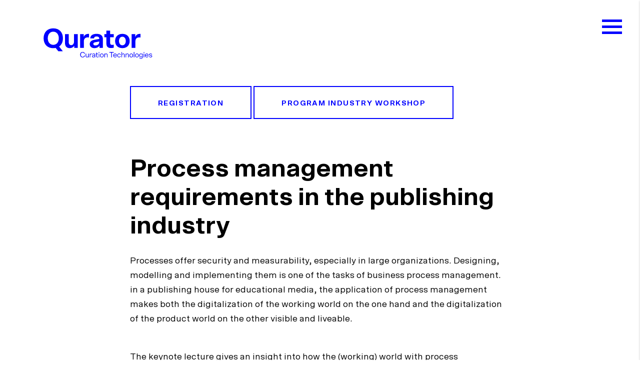

--- FILE ---
content_type: text/html; charset=utf-8
request_url: https://qurator.ai/conference-qurator-2021/anwenderworkshop-industry-and-health-care/andre-schnaubelt/
body_size: 5749
content:
<!DOCTYPE html>
<html dir="ltr" lang="de">
    <head> <meta charset="utf-8">
        <!--
	TYPO3-Realisation: 3pc GmbH Neue Kommunikation, Berlin
	This website is powered by TYPO3 - inspiring people to share!
	TYPO3 is a free open source Content Management Framework initially created by Kasper Skaarhoj and licensed under GNU/GPL.
	TYPO3 is copyright 1998-2026 of Kasper Skaarhoj. Extensions are copyright of their respective owners.
	Information and contribution at https://typo3.org/
-->
         <link rel="icon" href="/typo3conf/ext/dreipc_website/Resources/Public/Frontend/qurator/assets/favicon/qurator/favicon.ico" type="image/vnd.microsoft.icon"> <title>André Schnaubelt - Qurator</title> <meta name="generator" content="TYPO3 CMS"> <meta name="robots" content="index, follow"> <meta name="description" content="Vortrag von André Schnaubelt"> <meta property="og:description" content="Vortrag von André Schnaubelt"> <meta property="og:title" content="André Schnaubelt"> <meta property="og:url" content="https://qurator.ai/conference-qurator-2021/anwenderworkshop-industry-and-health-care/andre-schnaubelt/"> <meta name="twitter:card" content="summary_large_image"> <meta name="twitter:description" content="Vortrag von André Schnaubelt"> <meta name="twitter:title" content="André Schnaubelt"> <link rel="stylesheet" href="/typo3temp/assets/compressed/merged-5c22e47e6ef504b285ac517782f08640-ba03417f411288700487b8995cf1b21f.css" media="all"> <link rel="icon" href="/typo3conf/ext/dreipc_website/Resources/Public/Frontend/qurator/assets/favicon/qurator/safari-pinned-tab.svg" type="image/svg+xml"><link rel="apple-touch-icon" href="/typo3conf/ext/dreipc_website/Resources/Public/Frontend/qurator/assets/favicon/qurator/apple-touch-icon.png"><link rel="manifest" href="/typo3conf/ext/dreipc_website/Resources/Public/Frontend/qurator/assets/favicon/qurator/site.webmanifest"> <link rel="canonical" href="https://qurator.ai/conference-qurator-2021/anwenderworkshop-industry-and-health-care/andre-schnaubelt/">
        <script type="application/ld+json" id="ext-schema-jsonld">{"@context":"https://schema.org/","@type":"WebPage"}</script>
         </head>
    <body>
        <div id="page">
            <header>
                <div class="inner">
                    <div class="header-inner">
                        <div class="header-item"> <a href="/"> <svg aria-hidden="true" xmlns="http://www.w3.org/2000/svg" viewBox="0 0 695.69 255.94"> <g fill="#00f"> <path d="M260.14 199.18c4.05 0 7.39-2.56 8.18-6.76h3.38c-.79 5.74-5.27 9.59-11.56 9.59-7.55 0-12.86-5.62-12.86-14.08s5.31-14.08 12.86-14.08c6.29 0 10.77 3.85 11.56 9.59h-3.38c-.79-4.21-4.13-6.76-8.18-6.76-5.35 0-9.52 4.33-9.52 11.25s4.17 11.25 9.52 11.25zM291.27 182.27v19.31h-2.83v-2.91c-1.38 2.08-3.42 3.26-6.37 3.26-4.25 0-6.68-2.87-6.68-7.51v-12.15h2.95v11.52c0 4.09 1.81 5.54 4.48 5.54 3.5 0 5.51-2.87 5.51-6.25v-10.81h2.94zM306.72 185.1c-.71-.04-1.3-.04-1.81-.04-3.03 0-5.54 2.12-5.54 5.86v10.66h-2.95v-19.31h2.83v3.54c1.26-2.71 3.81-3.85 6.1-3.85.35 0 .71 0 1.38.04v3.1zM321.9 201.58v-2.99c-1.61 2.44-4.44 3.34-7.16 3.34-3.42 0-6.49-1.81-6.49-5.47 0-3.5 2.83-5.19 6.17-5.78l7.35-1.26v-1.02c0-2.87-2.12-3.93-5.03-3.93-2.83 0-4.64 1.1-4.76 3.34h-3.07c.16-4.17 3.97-5.9 7.83-5.9 4.56 0 7.9 1.89 7.9 6.49v13.17h-2.74zm-.12-8.22v-1.49L315.1 193c-2.63.47-3.81 1.61-3.81 3.5 0 1.77 1.38 2.91 3.85 2.91 3.38 0 6.64-1.8 6.64-6.05zM327.44 182.27h3.3v-5.11h2.83v5.11h5.51v2.59h-5.51v10.7c0 2.32.75 3.62 2.67 3.62.9 0 1.89-.12 2.83-.35v2.67c-1.14.24-2.24.35-3.3.35-3.22 0-5.15-2.01-5.15-5.7v-11.29h-3.19v-2.59zM342.22 175.07h3.58v3.58h-3.58v-3.58zm3.27 7.2v19.31h-2.95v-19.31h2.95zM349.3 191.94c0-6.21 3.85-10.03 9.28-10.03s9.28 3.81 9.28 10.03-3.85 9.99-9.28 9.99-9.28-3.77-9.28-9.99zm15.45 0c0-4.29-2.16-7.43-6.17-7.43s-6.17 3.15-6.17 7.43 2.16 7.39 6.17 7.39 6.17-3.1 6.17-7.39zM371.67 201.58v-19.31h2.83v2.91c1.42-2.08 3.5-3.26 6.53-3.26 4.37 0 6.84 2.87 6.84 7.51v12.15h-2.95v-11.52c0-4.09-1.85-5.54-4.64-5.54-3.62 0-5.66 2.87-5.66 6.25v10.81h-2.95zM397.38 174.29h22.53v2.91h-9.67v24.38h-3.19V177.2h-9.67v-2.91zM426.48 181.92c5.03 0 8.81 3.3 8.81 9.87 0 .2 0 .67-.04 1.1h-14.86c.16 3.38 2.24 6.49 5.98 6.49 2.6 0 4.76-1.18 5.47-3.66h3.11c-.87 4.17-4.36 6.21-8.49 6.21-5.19 0-9.12-3.7-9.12-10.03-.03-6.09 3.79-9.98 9.14-9.98zm5.74 8.57c-.16-3.93-2.56-6.02-5.7-6.02-3.26 0-5.58 2.16-6.09 6.02h11.79zM447.16 199.34c2.59 0 4.84-1.49 5.19-4.29h3.07c-.47 4.21-3.7 6.88-8.26 6.88-5.43 0-9.28-3.81-9.28-10.03s3.85-9.99 9.28-9.99c4.56 0 7.79 2.67 8.26 6.88h-3.07c-.35-2.79-2.6-4.29-5.19-4.29-4.01 0-6.17 3.11-6.17 7.39s2.15 7.45 6.17 7.45zM472.67 190.06c0-4.09-1.85-5.54-4.64-5.54-3.62 0-5.66 2.87-5.66 6.25v10.81h-2.95v-27.29h2.95v10.77c1.49-2.2 3.74-3.15 6.41-3.15 4.37 0 6.84 2.87 6.84 7.51v12.15h-2.95v-11.51zM480.53 201.58v-19.31h2.83v2.91c1.42-2.08 3.5-3.26 6.53-3.26 4.37 0 6.84 2.87 6.84 7.51v12.15h-2.95v-11.52c0-4.09-1.85-5.54-4.64-5.54-3.62 0-5.66 2.87-5.66 6.25v10.81h-2.95zM500.31 191.94c0-6.21 3.85-10.03 9.28-10.03s9.28 3.81 9.28 10.03-3.85 9.99-9.28 9.99-9.28-3.77-9.28-9.99zm15.45 0c0-4.29-2.16-7.43-6.17-7.43s-6.17 3.15-6.17 7.43 2.16 7.39 6.17 7.39 6.17-3.1 6.17-7.39zM525.63 174.29v27.29h-2.95v-27.29h2.95zM529.44 191.94c0-6.21 3.85-10.03 9.28-10.03s9.28 3.81 9.28 10.03-3.85 9.99-9.28 9.99-9.28-3.77-9.28-9.99zm15.45 0c0-4.29-2.16-7.43-6.17-7.43s-6.17 3.15-6.17 7.43 2.16 7.39 6.17 7.39 6.17-3.1 6.17-7.39zM568.24 200.95c0 5.23-3.5 7.9-8.73 7.9-5.39 0-8.3-2.59-8.38-6.02h3.07c.2 2.4 2.32 3.46 5.23 3.46 3.22 0 5.86-1.38 5.86-5.35v-2.67c-1.49 1.81-3.58 2.75-6.02 2.75-4.44 0-8.77-3.26-8.77-9.48 0-6.29 4.17-9.63 8.65-9.63 2.59 0 4.8 1.02 6.25 2.99v-2.63h2.83v18.68zm-8.69-2.48c3.93 0 6.02-2.91 6.02-7 0-4.05-2.08-7-6.02-7-3.89 0-5.98 2.95-5.98 7 .01 4.09 2.09 7 5.98 7zM573.08 175.07h3.58v3.58h-3.58v-3.58zm3.26 7.2v19.31h-2.95v-19.31h2.95zM589.32 181.92c5.03 0 8.81 3.3 8.81 9.87 0 .2 0 .67-.04 1.1h-14.86c.16 3.38 2.24 6.49 5.98 6.49 2.6 0 4.76-1.18 5.47-3.66h3.11c-.87 4.17-4.36 6.21-8.49 6.21-5.19 0-9.12-3.7-9.12-10.03-.03-6.09 3.79-9.98 9.14-9.98zm5.74 8.57c-.16-3.93-2.56-6.02-5.7-6.02-3.26 0-5.58 2.16-6.09 6.02h11.79zM608.93 181.92c3.85 0 7.55 1.89 7.67 5.9h-3.07c-.12-2.24-1.97-3.38-4.6-3.38-2.75 0-4.48 1.26-4.48 2.99 0 1.42 1.1 2.28 3.19 2.71l3.97.79c3.54.71 5.35 2.4 5.35 5.27 0 3.34-2.99 5.74-7.9 5.74-4.88 0-8.18-2.44-8.22-6.21h3.07c.16 2.24 1.89 3.7 5.23 3.7 3.5 0 4.8-1.34 4.8-3.11 0-1.42-1.1-2.28-3.18-2.71l-3.97-.79c-3.54-.71-5.35-2.4-5.35-5.27-.02-3.43 3.17-5.63 7.49-5.63z"/> <path d="M59.64 103.64c0-30.67 19.03-50.98 49.56-50.98 30.67 0 49.7 20.31 49.7 50.98 0 18.89-7.24 33.8-19.74 42.46l19.31 24.42h-23l-14.2-17.32c-3.69.85-7.81 1.42-12.07 1.42-30.53 0-49.56-20.31-49.56-50.98zm77.96 0c0-20.45-11.79-33.8-28.4-33.8s-28.26 13.35-28.26 33.8 11.64 33.8 28.26 33.8c16.61 0 28.4-13.35 28.4-33.8zM234.87 82.48v70.43h-18.18v-10.37c-4.54 6.67-12.21 11.79-22.86 11.79-16.33 0-24.42-10.37-24.42-26.7V82.48h19.17v39.62c0 11.79 4.69 16.9 12.64 16.9 9.23 0 14.62-8.38 14.62-19.17V82.48h19.03zM292.37 99.52c-2.41-.14-4.83-.28-7.38-.28-11.36 0-18.74 7.24-18.74 19.6v34.08h-19.17V82.48h18.32v14.91c4.26-11.64 12.5-16.19 24.42-16.19h2.56v18.32zM346.48 152.92v-11.08c-5.11 8.38-14.77 12.5-25.7 12.5-13.63 0-24.28-7.38-24.28-20.73 0-12.5 9.37-19.6 23.15-22.01l25.56-4.4v-1.7c0-7.67-5.68-11.08-13.77-11.08-8.52 0-12.64 3.83-13.21 9.8h-19.17c.71-15.05 12.64-23.15 32.38-23.15 21.73 0 32.52 8.95 32.52 27.69v44.16h-17.48zm-1.28-29.26v-3.27l-19.17 3.41c-7.67 1.28-11.22 3.55-11.22 8.95 0 4.69 4.12 7.67 11.22 7.67 9.23 0 19.17-5.96 19.17-16.76zM371.33 82.48h10.79V64.73h19.03v17.75h18.6v15.76h-18.6v27.97c0 7.53 2.27 11.36 9.66 11.36 2.84 0 6.11-.43 8.95-.99v15.76c-4.69.99-10.65 1.42-15.34 1.42-15.48 0-22.44-8.09-22.44-23.15V98.25h-10.65V82.48zM426.7 117.7c0-22.72 15.05-36.64 37.35-36.64 22.44 0 37.49 13.92 37.49 36.64s-15.05 36.64-37.49 36.64c-22.29 0-37.35-13.92-37.35-36.64zm54.82 0c0-11.93-6.11-22.01-17.47-22.01s-17.32 10.08-17.32 22.01c0 11.93 5.96 22.01 17.32 22.01s17.47-10.08 17.47-22.01zM557.06 99.52c-2.41-.14-4.83-.28-7.38-.28-11.36 0-18.74 7.24-18.74 19.6v34.08h-19.17V82.48h18.32v14.91c4.26-11.64 12.5-16.19 24.42-16.19h2.56v18.32z"/> </g> </svg> <span class="sr-only">Startseite | Qurator</span> </a> </div>
                                <div class="header-item">
                                    <div class="is-h4">Neue<br>Kommunikation für<br>eine neue Zeit</div>
                                     </div>
                                <div class="header-item"> <button class="hamburger"> <span class="hamburger-box"> <span class="hamburger-inner"> <span class="sr-only">Hauptnavigation öffnen/schließen</span> </span> </span> </button> </div>
                                 </div>
                             </div>
                         <nav>
                            <div class="inner"> <ul class="inner-top"> <li class="item"> <a href="/projekt/"> Projekt </a> </li> <li class="item"> <a href="/partner/"> Partner </a>
                                        <div class="sub-items-toggle" aria-expanded="false"> <svg xmlns="http://www.w3.org/2000/svg" viewBox="0 0 40 40" width="30" height="30"> <rect width="21" height="5" x="10" y="17.5" fill="#000000"></rect> <rect width="22" height="5" x="9" y="17.5" fill="#000000" transform="rotate(90 20 20)"></rect> </svg> </div>
                                        <div class="sub-items" aria-hidden="true"> <ul class="sub-inner"> <li class="sub-item"> <a href="/partner/3pc-neue-kommunikation/"> 3pc Neue Kommunikation </a> </li> <li class="sub-item"> <a href="/partner/ada-health-gmbh/"> Ada Health GmbH </a> </li> <li class="sub-item"> <a href="/partner/art-com-ag/"> ART+COM AG </a> </li> <li class="sub-item"> <a href="/partner/condat-ag/"> Condat AG </a> </li> <li class="sub-item"> <a href="/partner/dfki-gmbh/"> DFKI GmbH </a> </li> <li class="sub-item"> <a href="/partner/fraunhofer-fokus/"> Fraunhofer FOKUS </a> </li> <li class="sub-item"> <a href="/partner/semtation-gmbh/"> Semtation GmbH </a> </li> <li class="sub-item"> <a href="/partner/staatsbibliothek-zu-berlin/"> Staatsbibliothek zu Berlin </a> </li> <li class="sub-item"> <a href="/partner/ubermetrics/"> Ubermetrics </a> </li> <li class="sub-item"> <a href="/partner/wikimedia-deutschland/"> Wikimedia Deutschland </a> </li> </ul> </div>
                                         </li> <li class="item"> <a href="/qurator-conference-2022/"> Qurator Conference 2022 </a>
                                        <div class="sub-items-toggle" aria-expanded="false"> <svg xmlns="http://www.w3.org/2000/svg" viewBox="0 0 40 40" width="30" height="30"> <rect width="21" height="5" x="10" y="17.5" fill="#000000"></rect> <rect width="22" height="5" x="9" y="17.5" fill="#000000" transform="rotate(90 20 20)"></rect> </svg> </div>
                                        <div class="sub-items" aria-hidden="true"> <ul class="sub-inner"> <li class="sub-item"> <a href="/qurator-conference-2022/programm/"> Programm </a> </li> <li class="sub-item"> <a href="/conference-qurator-2022/call-for-papers/"> Call for Papers QURATOR 2022 </a> </li> <li class="sub-item"> <a href="/qurator-conference-2022/speakers/"> Speakers </a> </li> </ul> </div>
                                         </li> <li class="item is-active"> <a href="/conference-qurator-2021/"> Qurator Conference 2021 </a>
                                        <div class="sub-items-toggle" aria-expanded="false"> <svg xmlns="http://www.w3.org/2000/svg" viewBox="0 0 40 40" width="30" height="30"> <rect width="21" height="5" x="10" y="17.5" fill="#000000"></rect> <rect width="22" height="5" x="9" y="17.5" fill="#000000" transform="rotate(90 20 20)"></rect> </svg> </div>
                                        <div class="sub-items" aria-hidden="true"> <ul class="sub-inner"> <li class="sub-item"> <a href="/conference-qurator-2021/program/"> Program </a> </li> <li class="sub-item"> <a href="/conference-qurator-2021/venue/"> Venue </a> </li> <li class="sub-item"> <a href="/conference-qurator-2021/impressions-qurator-2020/"> Impressions QURATOR 2020 </a> </li> </ul> </div>
                                         </li> <li class="item"> <a href="/news/"> News </a>
                                        <div class="sub-items-toggle" aria-expanded="false"> <svg xmlns="http://www.w3.org/2000/svg" viewBox="0 0 40 40" width="30" height="30"> <rect width="21" height="5" x="10" y="17.5" fill="#000000"></rect> <rect width="22" height="5" x="9" y="17.5" fill="#000000" transform="rotate(90 20 20)"></rect> </svg> </div>
                                        <div class="sub-items" aria-hidden="true"> <ul class="sub-inner"> <li class="sub-item"> <a href="/news/wikidata-kuenstliche-intelligenz-und-das-projekt-qurator/"> Wikidata, Künstliche Intelligenz und das Projekt Qurator </a> </li> </ul> </div>
                                         </li> <li class="item"> <a href="/innovationlab/"> Innovationlab </a>
                                        <div class="sub-items-toggle" aria-expanded="false"> <svg xmlns="http://www.w3.org/2000/svg" viewBox="0 0 40 40" width="30" height="30"> <rect width="21" height="5" x="10" y="17.5" fill="#000000"></rect> <rect width="22" height="5" x="9" y="17.5" fill="#000000" transform="rotate(90 20 20)"></rect> </svg> </div>
                                        <div class="sub-items" aria-hidden="true"> <ul class="sub-inner"> <li class="sub-item"> <a href="/innovationlab/3pc-gmbh-neue-kommunikation/"> 3pc GmbH - Neue Kommunikation </a> </li> <li class="sub-item"> <a href="/innovationlab/fraunhofer-fokus/"> Fraunhofer Fokus </a> </li> <li class="sub-item"> <a href="/innovationlab/semtation/"> Semtation </a> </li> <li class="sub-item"> <a href="/innovationlab/staatsbibliothek-zu-berlin/"> Staatsbibliothek zu Berlin </a> </li> </ul> </div>
                                         </li> <li class="item"> <a href="/panqura/"> Panqura </a> </li> <li class="item"> <a href="/kontakt/"> Kontakt </a> </li> </ul> <ul class="inner-bottom"> <li class="item item-lang"><span class="is-active">DE</span><span>EN</span></li> </ul> </div>
                             </nav> </header>
                    <!--TYPO3SEARCH_begin-->
                    <div class="content" data-columns="one"> <section id="c3016" class="text narrow"> <p><a href="https://www.xing-events.com/NZGSJLW.html" target="_blank" class="button" rel="noreferrer"><span>Registration</span></a> <a href="/conference-qurator-2021/anwenderworkshop-industry-and-health-care/" class="button"><span>Program Industry Workshop</span></a></p> </section> <section id="c3017" class="text narrow"> <h2> Process management requirements in the publishing industry </h2> <p>​​​​​​Processes offer security and measurability, especially in large organizations. Designing, modelling and implementing them is one of the tasks of business process management. in a publishing house for educational media, the application of process management makes both the digitalization of the working world on the one hand and the digitalization of the product world on the other visible and liveable.<br> &nbsp;</p> <p>The keynote lecture gives an insight into how the (working) world with process management is shaped in an educational publishing house that has accepted digital transformation as a challenge. It is not only about success and new plans, but also about mastering hurdles.</p> </section> <section id="c3018" class="narrow image"> <figure data-layout="left"> <picture ><source srcset="/assets/qurator/_processed_/a/5/csm_Andre_Schnaubelt_Cornelsen_Verlag_23c2e381d8.webp" media="(max-width: 960px)" type="image/webp" width="704" height="528"><source srcset="/assets/qurator/_processed_/a/5/csm_Andre_Schnaubelt_Cornelsen_Verlag_fb65f74966.png" media="(max-width: 960px)" type="image/png" width="704" height="528"><source srcset="/assets/qurator/_processed_/a/5/csm_Andre_Schnaubelt_Cornelsen_Verlag_4c6ea25ad0.webp" type="image/webp" width="544" height="408"> <img loading="lazy" src="/assets/qurator/_processed_/a/5/csm_Andre_Schnaubelt_Cornelsen_Verlag_1a97db026f.png" width="544" height="408" data-size="544x408" alt="André Schnaubelt, Cornelsen Verlag"></picture> <figcaption> <p> André Schnaubelt, Cornelsen Verlag </p> </figcaption> </figure> </section> <section id="c3019" class="text narrow"> <h2> André Schnaubelt </h2> <p>Trained toolmaker and early 90s career changer in the media and advertising industry with a focus on database-driven ordering and sales systems and 3D graphics and animation.</p> <p>For 20 years at <a href="https://www.cornelsen.de/?adword=Google-B-Brand-Cornelsen/Cornelsen/cornelsen&amp;gclid=EAIaIQobChMIhcuP7IPY5AIVg-J3Ch1YDgVUEAAYASAAEgJhxPD_BwE" target="_blank" rel="noreferrer"><span>Cornelsen Verlag GmbH</span></a> - from prepress to production and project management of digital solutions.</p> </section> </div>
                    <!--TYPO3SEARCH_end-->
                     <footer class="global-footer">
                        <div class="contact">
                            <div class="logo"> <a href="/"> <svg xmlns="http://www.w3.org/2000/svg" viewBox="0 0 695.69 255.94"> <g fill="#00f"> <path d="M260.14 199.18c4.05 0 7.39-2.56 8.18-6.76h3.38c-.79 5.74-5.27 9.59-11.56 9.59-7.55 0-12.86-5.62-12.86-14.08s5.31-14.08 12.86-14.08c6.29 0 10.77 3.85 11.56 9.59h-3.38c-.79-4.21-4.13-6.76-8.18-6.76-5.35 0-9.52 4.33-9.52 11.25s4.17 11.25 9.52 11.25zM291.27 182.27v19.31h-2.83v-2.91c-1.38 2.08-3.42 3.26-6.37 3.26-4.25 0-6.68-2.87-6.68-7.51v-12.15h2.95v11.52c0 4.09 1.81 5.54 4.48 5.54 3.5 0 5.51-2.87 5.51-6.25v-10.81h2.94zM306.72 185.1c-.71-.04-1.3-.04-1.81-.04-3.03 0-5.54 2.12-5.54 5.86v10.66h-2.95v-19.31h2.83v3.54c1.26-2.71 3.81-3.85 6.1-3.85.35 0 .71 0 1.38.04v3.1zM321.9 201.58v-2.99c-1.61 2.44-4.44 3.34-7.16 3.34-3.42 0-6.49-1.81-6.49-5.47 0-3.5 2.83-5.19 6.17-5.78l7.35-1.26v-1.02c0-2.87-2.12-3.93-5.03-3.93-2.83 0-4.64 1.1-4.76 3.34h-3.07c.16-4.17 3.97-5.9 7.83-5.9 4.56 0 7.9 1.89 7.9 6.49v13.17h-2.74zm-.12-8.22v-1.49L315.1 193c-2.63.47-3.81 1.61-3.81 3.5 0 1.77 1.38 2.91 3.85 2.91 3.38 0 6.64-1.8 6.64-6.05zM327.44 182.27h3.3v-5.11h2.83v5.11h5.51v2.59h-5.51v10.7c0 2.32.75 3.62 2.67 3.62.9 0 1.89-.12 2.83-.35v2.67c-1.14.24-2.24.35-3.3.35-3.22 0-5.15-2.01-5.15-5.7v-11.29h-3.19v-2.59zM342.22 175.07h3.58v3.58h-3.58v-3.58zm3.27 7.2v19.31h-2.95v-19.31h2.95zM349.3 191.94c0-6.21 3.85-10.03 9.28-10.03s9.28 3.81 9.28 10.03-3.85 9.99-9.28 9.99-9.28-3.77-9.28-9.99zm15.45 0c0-4.29-2.16-7.43-6.17-7.43s-6.17 3.15-6.17 7.43 2.16 7.39 6.17 7.39 6.17-3.1 6.17-7.39zM371.67 201.58v-19.31h2.83v2.91c1.42-2.08 3.5-3.26 6.53-3.26 4.37 0 6.84 2.87 6.84 7.51v12.15h-2.95v-11.52c0-4.09-1.85-5.54-4.64-5.54-3.62 0-5.66 2.87-5.66 6.25v10.81h-2.95zM397.38 174.29h22.53v2.91h-9.67v24.38h-3.19V177.2h-9.67v-2.91zM426.48 181.92c5.03 0 8.81 3.3 8.81 9.87 0 .2 0 .67-.04 1.1h-14.86c.16 3.38 2.24 6.49 5.98 6.49 2.6 0 4.76-1.18 5.47-3.66h3.11c-.87 4.17-4.36 6.21-8.49 6.21-5.19 0-9.12-3.7-9.12-10.03-.03-6.09 3.79-9.98 9.14-9.98zm5.74 8.57c-.16-3.93-2.56-6.02-5.7-6.02-3.26 0-5.58 2.16-6.09 6.02h11.79zM447.16 199.34c2.59 0 4.84-1.49 5.19-4.29h3.07c-.47 4.21-3.7 6.88-8.26 6.88-5.43 0-9.28-3.81-9.28-10.03s3.85-9.99 9.28-9.99c4.56 0 7.79 2.67 8.26 6.88h-3.07c-.35-2.79-2.6-4.29-5.19-4.29-4.01 0-6.17 3.11-6.17 7.39s2.15 7.45 6.17 7.45zM472.67 190.06c0-4.09-1.85-5.54-4.64-5.54-3.62 0-5.66 2.87-5.66 6.25v10.81h-2.95v-27.29h2.95v10.77c1.49-2.2 3.74-3.15 6.41-3.15 4.37 0 6.84 2.87 6.84 7.51v12.15h-2.95v-11.51zM480.53 201.58v-19.31h2.83v2.91c1.42-2.08 3.5-3.26 6.53-3.26 4.37 0 6.84 2.87 6.84 7.51v12.15h-2.95v-11.52c0-4.09-1.85-5.54-4.64-5.54-3.62 0-5.66 2.87-5.66 6.25v10.81h-2.95zM500.31 191.94c0-6.21 3.85-10.03 9.28-10.03s9.28 3.81 9.28 10.03-3.85 9.99-9.28 9.99-9.28-3.77-9.28-9.99zm15.45 0c0-4.29-2.16-7.43-6.17-7.43s-6.17 3.15-6.17 7.43 2.16 7.39 6.17 7.39 6.17-3.1 6.17-7.39zM525.63 174.29v27.29h-2.95v-27.29h2.95zM529.44 191.94c0-6.21 3.85-10.03 9.28-10.03s9.28 3.81 9.28 10.03-3.85 9.99-9.28 9.99-9.28-3.77-9.28-9.99zm15.45 0c0-4.29-2.16-7.43-6.17-7.43s-6.17 3.15-6.17 7.43 2.16 7.39 6.17 7.39 6.17-3.1 6.17-7.39zM568.24 200.95c0 5.23-3.5 7.9-8.73 7.9-5.39 0-8.3-2.59-8.38-6.02h3.07c.2 2.4 2.32 3.46 5.23 3.46 3.22 0 5.86-1.38 5.86-5.35v-2.67c-1.49 1.81-3.58 2.75-6.02 2.75-4.44 0-8.77-3.26-8.77-9.48 0-6.29 4.17-9.63 8.65-9.63 2.59 0 4.8 1.02 6.25 2.99v-2.63h2.83v18.68zm-8.69-2.48c3.93 0 6.02-2.91 6.02-7 0-4.05-2.08-7-6.02-7-3.89 0-5.98 2.95-5.98 7 .01 4.09 2.09 7 5.98 7zM573.08 175.07h3.58v3.58h-3.58v-3.58zm3.26 7.2v19.31h-2.95v-19.31h2.95zM589.32 181.92c5.03 0 8.81 3.3 8.81 9.87 0 .2 0 .67-.04 1.1h-14.86c.16 3.38 2.24 6.49 5.98 6.49 2.6 0 4.76-1.18 5.47-3.66h3.11c-.87 4.17-4.36 6.21-8.49 6.21-5.19 0-9.12-3.7-9.12-10.03-.03-6.09 3.79-9.98 9.14-9.98zm5.74 8.57c-.16-3.93-2.56-6.02-5.7-6.02-3.26 0-5.58 2.16-6.09 6.02h11.79zM608.93 181.92c3.85 0 7.55 1.89 7.67 5.9h-3.07c-.12-2.24-1.97-3.38-4.6-3.38-2.75 0-4.48 1.26-4.48 2.99 0 1.42 1.1 2.28 3.19 2.71l3.97.79c3.54.71 5.35 2.4 5.35 5.27 0 3.34-2.99 5.74-7.9 5.74-4.88 0-8.18-2.44-8.22-6.21h3.07c.16 2.24 1.89 3.7 5.23 3.7 3.5 0 4.8-1.34 4.8-3.11 0-1.42-1.1-2.28-3.18-2.71l-3.97-.79c-3.54-.71-5.35-2.4-5.35-5.27-.02-3.43 3.17-5.63 7.49-5.63z"/> <path d="M59.64 103.64c0-30.67 19.03-50.98 49.56-50.98 30.67 0 49.7 20.31 49.7 50.98 0 18.89-7.24 33.8-19.74 42.46l19.31 24.42h-23l-14.2-17.32c-3.69.85-7.81 1.42-12.07 1.42-30.53 0-49.56-20.31-49.56-50.98zm77.96 0c0-20.45-11.79-33.8-28.4-33.8s-28.26 13.35-28.26 33.8 11.64 33.8 28.26 33.8c16.61 0 28.4-13.35 28.4-33.8zM234.87 82.48v70.43h-18.18v-10.37c-4.54 6.67-12.21 11.79-22.86 11.79-16.33 0-24.42-10.37-24.42-26.7V82.48h19.17v39.62c0 11.79 4.69 16.9 12.64 16.9 9.23 0 14.62-8.38 14.62-19.17V82.48h19.03zM292.37 99.52c-2.41-.14-4.83-.28-7.38-.28-11.36 0-18.74 7.24-18.74 19.6v34.08h-19.17V82.48h18.32v14.91c4.26-11.64 12.5-16.19 24.42-16.19h2.56v18.32zM346.48 152.92v-11.08c-5.11 8.38-14.77 12.5-25.7 12.5-13.63 0-24.28-7.38-24.28-20.73 0-12.5 9.37-19.6 23.15-22.01l25.56-4.4v-1.7c0-7.67-5.68-11.08-13.77-11.08-8.52 0-12.64 3.83-13.21 9.8h-19.17c.71-15.05 12.64-23.15 32.38-23.15 21.73 0 32.52 8.95 32.52 27.69v44.16h-17.48zm-1.28-29.26v-3.27l-19.17 3.41c-7.67 1.28-11.22 3.55-11.22 8.95 0 4.69 4.12 7.67 11.22 7.67 9.23 0 19.17-5.96 19.17-16.76zM371.33 82.48h10.79V64.73h19.03v17.75h18.6v15.76h-18.6v27.97c0 7.53 2.27 11.36 9.66 11.36 2.84 0 6.11-.43 8.95-.99v15.76c-4.69.99-10.65 1.42-15.34 1.42-15.48 0-22.44-8.09-22.44-23.15V98.25h-10.65V82.48zM426.7 117.7c0-22.72 15.05-36.64 37.35-36.64 22.44 0 37.49 13.92 37.49 36.64s-15.05 36.64-37.49 36.64c-22.29 0-37.35-13.92-37.35-36.64zm54.82 0c0-11.93-6.11-22.01-17.47-22.01s-17.32 10.08-17.32 22.01c0 11.93 5.96 22.01 17.32 22.01s17.47-10.08 17.47-22.01zM557.06 99.52c-2.41-.14-4.83-.28-7.38-.28-11.36 0-18.74 7.24-18.74 19.6v34.08h-19.17V82.48h18.32v14.91c4.26-11.64 12.5-16.19 24.42-16.19h2.56v18.32z"/> </g> </svg> </a> </div>
                                     <address>
                                        <div class="address-row">
                                            <div>&copy; 2026 QURATOR Bündnis</div>
                                             <a href="#" data-mailto-token="ocknvq,dwgpfpkungkvwpiBswtcvqt0ck" data-mailto-vector="2">buendnisleitung@qurator.ai</a> </div>
                                         </address> </div>
                                <div class="links"> <a href="/impressum/"> Impressum </a> <a href="/kontakt/"> Kontakt </a> <a href="/datenschutz/"> Datenschutz </a> </div>
                                 </footer> </div>
                        <script src="/typo3temp/assets/compressed/merged-8a7683925fcbb0e0f63ca669f68f1ee8-c218e7b68c1ade65adc8e04f9934cde5.js"></script>
                        <script async="async" src="/typo3temp/assets/js/cfd16b174d7f7b046e20adbc2e0a1094.js"></script>
                        <script type="text/javascript">
              var _paq = window._paq || [];
              /* tracker methods like "setCustomDimension" should be called before "trackPageView" */
              _paq.push(['trackPageView']);
              _paq.push(['enableLinkTracking']);
              (function() {
                var u="https://stats.3pc.de/";
                _paq.push(['setTrackerUrl', u+'matomo.php']);
                _paq.push(['setSiteId', '24']);
                var d=document, g=d.createElement('script'), s=d.getElementsByTagName('script')[0];
                g.type='text/javascript'; g.async=true; g.defer=true; g.src=u+'matomo.js'; s.parentNode.insertBefore(g,s);
              })();
            </script>
                         </body>
                     </html>

--- FILE ---
content_type: text/css; charset=utf-8
request_url: https://qurator.ai/typo3temp/assets/compressed/merged-5c22e47e6ef504b285ac517782f08640-ba03417f411288700487b8995cf1b21f.css
body_size: 31289
content:
.flickity-enabled{position:relative}.flickity-enabled:focus{outline:none}.flickity-viewport{height:100%;overflow:hidden;position:relative}.flickity-slider{height:100%;position:absolute;width:100%}.flickity-enabled.is-draggable{-webkit-tap-highlight-color:transparent;-webkit-user-select:none;-moz-user-select:none;-ms-user-select:none;user-select:none}.flickity-enabled.is-draggable .flickity-viewport{cursor:move;cursor:-webkit-grab;cursor:grab}.flickity-enabled.is-draggable .flickity-viewport.is-pointer-down{cursor:-webkit-grabbing;cursor:grabbing}.flickity-button{background:hsla(0,0%,100%,.75);border:none;color:#333;position:absolute}.flickity-button:hover{background:#fff;cursor:pointer}.flickity-button:focus{box-shadow:0 0 0 5px #19f;outline:none}.flickity-button:active{opacity:.6}.flickity-button:disabled{cursor:auto;opacity:.3;pointer-events:none}.flickity-button-icon{fill:currentColor}.flickity-prev-next-button{border-radius:50%;height:44px;top:50%;transform:translateY(-50%);width:44px}.flickity-prev-next-button.previous{left:10px}.flickity-prev-next-button.next{right:10px}.flickity-rtl .flickity-prev-next-button.previous{left:auto;right:10px}.flickity-rtl .flickity-prev-next-button.next{left:10px;right:auto}.flickity-prev-next-button .flickity-button-icon{height:60%;left:20%;position:absolute;top:20%;width:60%}.flickity-page-dots{bottom:-25px;line-height:1;list-style:none;margin:0;padding:0;position:absolute;text-align:center;width:100%}.flickity-rtl .flickity-page-dots{direction:rtl}.flickity-page-dots .dot{background:#333;border-radius:50%;display:inline-block;height:10px;margin:0 8px;opacity:.25;width:10px}.flickity-page-dots .dot.is-selected{opacity:1}@keyframes pulse{0%{opacity:.1}8%{opacity:.4}15%{opacity:1}30%{opacity:1}to{opacity:.1}}@keyframes ani-in{0%{transform:translateY(20%)}to{transform:translateY(0)}}html{-ms-text-size-adjust:100%;-webkit-text-size-adjust:100%;-webkit-font-smoothing:antialiased;-moz-osx-font-smoothing:grayscale;box-sizing:border-box}*,:after,:before{box-sizing:inherit}body{margin:0}b,strong{font-weight:bolder}blockquote,figure{margin:0}cite{font-style:normal}figcaption,figure,main{display:block}img,picture,video{border:0;height:auto;max-width:100%;vertical-align:middle}a{color:inherit;text-decoration:none}table{border-collapse:collapse;border-spacing:0}td,th{padding:0}hr{box-sizing:content-box;height:0;overflow:visible}svg:not(:root){overflow:hidden}button,input,optgroup,select,textarea{font-family:inherit;font-size:100%;line-height:1.15;margin:0}button,select{text-transform:none}textarea{overflow:auto}[type=button]::-moz-focus-inner,[type=reset]::-moz-focus-inner,[type=submit]::-moz-focus-inner,button::-moz-focus-inner{border-style:none;padding:0}[type=button]:-moz-focusring,[type=reset]:-moz-focusring,[type=submit]:-moz-focusring,button:-moz-focusring{outline:1px dotted ButtonText}fieldset{padding:.35em .75em .625em}legend{color:inherit;display:table;max-width:100%;padding:0;white-space:normal}@font-face{font-display:block;font-family:scto grotesk a;font-style:normal;font-weight:400;src:url('../../../typo3conf/ext/dreipc_website/Resources/Public/Frontend/qurator/assets/fonts/qurator/sctogrotesk-a-regular.woff2') format("woff2"),url('../../../typo3conf/ext/dreipc_website/Resources/Public/Frontend/qurator/assets/fonts/qurator/sctogrotesk-a-regular.woff') format("woff"),url('../../../typo3conf/ext/dreipc_website/Resources/Public/Frontend/qurator/assets/fonts/qurator/sctogrotesk-a-regular.woff') format("eot")}@font-face{font-display:block;font-family:scto grotesk a;font-style:normal;font-weight:700;src:url('../../../typo3conf/ext/dreipc_website/Resources/Public/Frontend/qurator/assets/fonts/qurator/sctogrotesk-a-bold.woff2') format("woff2"),url('../../../typo3conf/ext/dreipc_website/Resources/Public/Frontend/qurator/assets/fonts/qurator/sctogrotesk-a-bold.woff') format("woff"),url('../../../typo3conf/ext/dreipc_website/Resources/Public/Frontend/qurator/assets/fonts/qurator/sctogrotesk-a-bold.woff') format("eot")}.icon-arrow{background:transparent url("data:image/svg+xml;charset=utf-8,%3Csvg xmlns='http://www.w3.org/2000/svg' viewBox='0 0 20 20'%3E%3Cpath fill='%2300f' d='M11.18 2.75c0 .29.1.63.32.88l4.74 5.17H1.12C.49 8.8 0 9.34 0 10.02c0 .69.5 1.23 1.12 1.23h15.12l-4.74 5.13c-.23.24-.32.53-.32.87 0 .35.1.64.32.88.44.5 1.16.5 1.56 0l6.62-7.23c.05-.05.1-.14.14-.2.22-.33.22-.77.09-1.12-.05-.14-.14-.29-.23-.39l-6.62-7.32c-.44-.5-1.16-.5-1.56 0-.23.24-.32.53-.32.88'/%3E%3C/svg%3E") 50%;display:inline-block;height:1em;margin-left:.4rem;margin-top:-3px;transition:background-image .18s;vertical-align:middle;width:1em}a:focus>.icon-arrow,a:hover>.icon-arrow{background-image:url("data:image/svg+xml;charset=utf-8,%3Csvg xmlns='http://www.w3.org/2000/svg' viewBox='0 0 20 20'%3E%3Cpath fill='%236767ff' d='M11.18 2.75c0 .29.1.63.32.88l4.74 5.17H1.12C.49 8.8 0 9.34 0 10.02c0 .69.5 1.23 1.12 1.23h15.12l-4.74 5.13c-.23.24-.32.53-.32.87 0 .35.1.64.32.88.44.5 1.16.5 1.56 0l6.62-7.23c.05-.05.1-.14.14-.2.22-.33.22-.77.09-1.12-.05-.14-.14-.29-.23-.39l-6.62-7.32c-.44-.5-1.16-.5-1.56 0-.23.24-.32.53-.32.88'/%3E%3C/svg%3E")}a:active>.icon-arrow{background-image:url("data:image/svg+xml;charset=utf-8,%3Csvg xmlns='http://www.w3.org/2000/svg' viewBox='0 0 20 20'%3E%3Cpath fill='%239696ff' d='M11.18 2.75c0 .29.1.63.32.88l4.74 5.17H1.12C.49 8.8 0 9.34 0 10.02c0 .69.5 1.23 1.12 1.23h15.12l-4.74 5.13c-.23.24-.32.53-.32.87 0 .35.1.64.32.88.44.5 1.16.5 1.56 0l6.62-7.23c.05-.05.1-.14.14-.2.22-.33.22-.77.09-1.12-.05-.14-.14-.29-.23-.39l-6.62-7.32c-.44-.5-1.16-.5-1.56 0-.23.24-.32.53-.32.88'/%3E%3C/svg%3E")}.icon-email{background:transparent url("data:image/svg+xml;charset=utf-8,%3Csvg xmlns='http://www.w3.org/2000/svg' viewBox='0 0 20 20'%3E%3Cpath fill='%2300f' d='M14.718 14.832c-1.68 0-2.895-.713-3.072-2.097h-.066c-.685 1.19-1.724 2.054-3.425 2.054-2.166 0-3.448-1.427-3.448-3.848 0-2.963 1.879-5.99 4.973-5.99 1.436 0 2.32.735 2.63 1.6h.044l.243-1.254h2.828l-1.303 5.99c-.266 1.254.176 1.945 1.215 1.945 1.414 0 2.895-1.34 2.895-4.627 0-4.108-3.27-7.2-7.845-7.2-4.818 0-8.663 3.85-8.663 8.887 0 5.081 3.425 8.303 8.088 8.303 2.387 0 4.398-.8 5.68-1.817l.972.973C14.984 18.962 12.774 20 9.657 20 4.067 20 0 16.086 0 10.292 0 4.368 4.575 0 10.43 0 15.913 0 20 3.438 20 8.476c0 4.497-2.586 6.356-5.282 6.356zM9.15 12.843c1.06 0 2.055-.994 2.365-2.508l.199-.951c.265-1.32-.221-2.508-1.437-2.508-1.79 0-2.607 2.313-2.607 4.065 0 1.167.486 1.902 1.48 1.902z'/%3E%3C/svg%3E") 50%;display:inline-block;height:1em;transition:background-image .18s;vertical-align:middle;width:1em}a:focus>.icon-email,a:hover>.icon-email{background-image:url("data:image/svg+xml;charset=utf-8,%3Csvg xmlns='http://www.w3.org/2000/svg' viewBox='0 0 20 20'%3E%3Cpath fill='%236767ff' d='M14.718 14.832c-1.68 0-2.895-.713-3.072-2.097h-.066c-.685 1.19-1.724 2.054-3.425 2.054-2.166 0-3.448-1.427-3.448-3.848 0-2.963 1.879-5.99 4.973-5.99 1.436 0 2.32.735 2.63 1.6h.044l.243-1.254h2.828l-1.303 5.99c-.266 1.254.176 1.945 1.215 1.945 1.414 0 2.895-1.34 2.895-4.627 0-4.108-3.27-7.2-7.845-7.2-4.818 0-8.663 3.85-8.663 8.887 0 5.081 3.425 8.303 8.088 8.303 2.387 0 4.398-.8 5.68-1.817l.972.973C14.984 18.962 12.774 20 9.657 20 4.067 20 0 16.086 0 10.292 0 4.368 4.575 0 10.43 0 15.913 0 20 3.438 20 8.476c0 4.497-2.586 6.356-5.282 6.356zM9.15 12.843c1.06 0 2.055-.994 2.365-2.508l.199-.951c.265-1.32-.221-2.508-1.437-2.508-1.79 0-2.607 2.313-2.607 4.065 0 1.167.486 1.902 1.48 1.902z'/%3E%3C/svg%3E")}a:active>.icon-email{background-image:url("data:image/svg+xml;charset=utf-8,%3Csvg xmlns='http://www.w3.org/2000/svg' viewBox='0 0 20 20'%3E%3Cpath fill='%239696ff' d='M14.718 14.832c-1.68 0-2.895-.713-3.072-2.097h-.066c-.685 1.19-1.724 2.054-3.425 2.054-2.166 0-3.448-1.427-3.448-3.848 0-2.963 1.879-5.99 4.973-5.99 1.436 0 2.32.735 2.63 1.6h.044l.243-1.254h2.828l-1.303 5.99c-.266 1.254.176 1.945 1.215 1.945 1.414 0 2.895-1.34 2.895-4.627 0-4.108-3.27-7.2-7.845-7.2-4.818 0-8.663 3.85-8.663 8.887 0 5.081 3.425 8.303 8.088 8.303 2.387 0 4.398-.8 5.68-1.817l.972.973C14.984 18.962 12.774 20 9.657 20 4.067 20 0 16.086 0 10.292 0 4.368 4.575 0 10.43 0 15.913 0 20 3.438 20 8.476c0 4.497-2.586 6.356-5.282 6.356zM9.15 12.843c1.06 0 2.055-.994 2.365-2.508l.199-.951c.265-1.32-.221-2.508-1.437-2.508-1.79 0-2.607 2.313-2.607 4.065 0 1.167.486 1.902 1.48 1.902z'/%3E%3C/svg%3E")}.icon-facebook{background:transparent url("data:image/svg+xml;charset=utf-8,%3Csvg xmlns='http://www.w3.org/2000/svg' viewBox='0 0 20 20'%3E%3Cpath fill='%2300f' d='M12.004 6.553V4.83c0-.259.013-.459.04-.6.028-.142.09-.282.186-.42.096-.137.251-.232.466-.285.215-.052.5-.078.857-.078h1.946V0h-3.111c-1.8 0-3.093.378-3.88 1.135-.785.756-1.178 1.87-1.178 3.343v2.075H5V10h2.33v10h4.674V10h3.111l.411-3.447h-3.522z'/%3E%3C/svg%3E") 50%;display:inline-block;height:1em;transition:background-image .18s;vertical-align:middle;width:1em}a:focus>.icon-facebook,a:hover>.icon-facebook{background-image:url("data:image/svg+xml;charset=utf-8,%3Csvg xmlns='http://www.w3.org/2000/svg' viewBox='0 0 20 20'%3E%3Cpath fill='%236767ff' d='M12.004 6.553V4.83c0-.259.013-.459.04-.6.028-.142.09-.282.186-.42.096-.137.251-.232.466-.285.215-.052.5-.078.857-.078h1.946V0h-3.111c-1.8 0-3.093.378-3.88 1.135-.785.756-1.178 1.87-1.178 3.343v2.075H5V10h2.33v10h4.674V10h3.111l.411-3.447h-3.522z'/%3E%3C/svg%3E")}a:active>.icon-facebook{background-image:url("data:image/svg+xml;charset=utf-8,%3Csvg xmlns='http://www.w3.org/2000/svg' viewBox='0 0 20 20'%3E%3Cpath fill='%239696ff' d='M12.004 6.553V4.83c0-.259.013-.459.04-.6.028-.142.09-.282.186-.42.096-.137.251-.232.466-.285.215-.052.5-.078.857-.078h1.946V0h-3.111c-1.8 0-3.093.378-3.88 1.135-.785.756-1.178 1.87-1.178 3.343v2.075H5V10h2.33v10h4.674V10h3.111l.411-3.447h-3.522z'/%3E%3C/svg%3E")}.icon-twitter{background:transparent url("data:image/svg+xml;charset=utf-8,%3Csvg xmlns='http://www.w3.org/2000/svg' viewBox='0 0 20 20'%3E%3Cpath fill='%2300f' d='M20 3.951a8.103 8.103 0 0 1-2.36.642 4.016 4.016 0 0 0 1.802-2.285A7.99 7.99 0 0 1 16.84 3.31C16.028 2.437 15.03 2 13.845 2c-1.133 0-2.1.404-2.9 1.213-.8.809-1.199 1.787-1.199 2.933 0 .308.034.625.102.95A11.32 11.32 0 0 1 5.133 5.82a11.648 11.648 0 0 1-3.737-3.062A4.098 4.098 0 0 0 .837 4.85c0 .71.165 1.37.495 1.977.33.607.775 1.1 1.333 1.476a4.031 4.031 0 0 1-1.853-.526v.051c0 1.001.311 1.88.933 2.638a4.024 4.024 0 0 0 2.354 1.432 4.198 4.198 0 0 1-1.079.14c-.237 0-.495-.02-.774-.063.262.83.745 1.512 1.447 2.047a3.964 3.964 0 0 0 2.386.828c-1.49 1.181-3.186 1.772-5.09 1.772-.363 0-.693-.017-.989-.051 1.904 1.24 4.002 1.86 6.294 1.86 1.456 0 2.822-.232 4.1-.699 1.277-.466 2.368-1.09 3.273-1.874a12.493 12.493 0 0 0 2.342-2.702 12.109 12.109 0 0 0 1.465-3.19 11.907 11.907 0 0 0 .47-3.871A8.638 8.638 0 0 0 20 3.95z'/%3E%3C/svg%3E") 50%;display:inline-block;height:1em;transition:background-image .18s;vertical-align:middle;width:1em}a:focus>.icon-twitter,a:hover>.icon-twitter{background-image:url("data:image/svg+xml;charset=utf-8,%3Csvg xmlns='http://www.w3.org/2000/svg' viewBox='0 0 20 20'%3E%3Cpath fill='%236767ff' d='M20 3.951a8.103 8.103 0 0 1-2.36.642 4.016 4.016 0 0 0 1.802-2.285A7.99 7.99 0 0 1 16.84 3.31C16.028 2.437 15.03 2 13.845 2c-1.133 0-2.1.404-2.9 1.213-.8.809-1.199 1.787-1.199 2.933 0 .308.034.625.102.95A11.32 11.32 0 0 1 5.133 5.82a11.648 11.648 0 0 1-3.737-3.062A4.098 4.098 0 0 0 .837 4.85c0 .71.165 1.37.495 1.977.33.607.775 1.1 1.333 1.476a4.031 4.031 0 0 1-1.853-.526v.051c0 1.001.311 1.88.933 2.638a4.024 4.024 0 0 0 2.354 1.432 4.198 4.198 0 0 1-1.079.14c-.237 0-.495-.02-.774-.063.262.83.745 1.512 1.447 2.047a3.964 3.964 0 0 0 2.386.828c-1.49 1.181-3.186 1.772-5.09 1.772-.363 0-.693-.017-.989-.051 1.904 1.24 4.002 1.86 6.294 1.86 1.456 0 2.822-.232 4.1-.699 1.277-.466 2.368-1.09 3.273-1.874a12.493 12.493 0 0 0 2.342-2.702 12.109 12.109 0 0 0 1.465-3.19 11.907 11.907 0 0 0 .47-3.871A8.638 8.638 0 0 0 20 3.95z'/%3E%3C/svg%3E")}a:active>.icon-twitter{background-image:url("data:image/svg+xml;charset=utf-8,%3Csvg xmlns='http://www.w3.org/2000/svg' viewBox='0 0 20 20'%3E%3Cpath fill='%239696ff' d='M20 3.951a8.103 8.103 0 0 1-2.36.642 4.016 4.016 0 0 0 1.802-2.285A7.99 7.99 0 0 1 16.84 3.31C16.028 2.437 15.03 2 13.845 2c-1.133 0-2.1.404-2.9 1.213-.8.809-1.199 1.787-1.199 2.933 0 .308.034.625.102.95A11.32 11.32 0 0 1 5.133 5.82a11.648 11.648 0 0 1-3.737-3.062A4.098 4.098 0 0 0 .837 4.85c0 .71.165 1.37.495 1.977.33.607.775 1.1 1.333 1.476a4.031 4.031 0 0 1-1.853-.526v.051c0 1.001.311 1.88.933 2.638a4.024 4.024 0 0 0 2.354 1.432 4.198 4.198 0 0 1-1.079.14c-.237 0-.495-.02-.774-.063.262.83.745 1.512 1.447 2.047a3.964 3.964 0 0 0 2.386.828c-1.49 1.181-3.186 1.772-5.09 1.772-.363 0-.693-.017-.989-.051 1.904 1.24 4.002 1.86 6.294 1.86 1.456 0 2.822-.232 4.1-.699 1.277-.466 2.368-1.09 3.273-1.874a12.493 12.493 0 0 0 2.342-2.702 12.109 12.109 0 0 0 1.465-3.19 11.907 11.907 0 0 0 .47-3.871A8.638 8.638 0 0 0 20 3.95z'/%3E%3C/svg%3E")}body{color:#000}html{font-feature-settings:none;font-family:scto grotesk a,Helvetica Neue,Helvetica,Arial,sans-serif;font-size:18px;font-variant-ligatures:none;font-weight:400;line-height:1.15}@media(max-width:1200px){html{font-size:16px}}@media screen and (max-width:1200px)and (min-width:600px){html{font-size:calc(14px + .33333vw)}}@media screen and (max-width:1200px)and (min-width:1200px){html{font-size:18px}}.container-full{padding-left:0;padding-right:0}.container-lg{padding-left:5%;padding-right:5%}.container-sm{padding-left:10%;padding-right:10%}@media(max-width:600px){.container-sm{padding-left:5%;padding-right:5%}}.content[data-columns=one] section.narrow{margin:4rem auto;max-width:760px}@media(max-width:960px){.content[data-columns=one] section.narrow{padding-left:5%;padding-right:5%}}.content[data-columns=one] section.narrow.image figure,.content[data-columns=one] section.narrow.media_gallery .inner,.content[data-columns=one] section.narrow.media_grid .inner,.content[data-columns=one] section.narrow.quote blockquote,.content[data-columns=one] section.narrow.video .video{margin-left:-100px;margin-right:-100px;max-width:100vw;padding:0 1rem}@media(max-width:960px){.content[data-columns=one] section.narrow.image figure,.content[data-columns=one] section.narrow.media_gallery .inner,.content[data-columns=one] section.narrow.media_grid .inner,.content[data-columns=one] section.narrow.quote blockquote,.content[data-columns=one] section.narrow.video .video{margin-left:0;margin-right:0;padding:0;width:100%}}.content[data-columns=one] section.narrow.media_grid .items{padding-left:5%;padding-right:5%}.content[data-columns=two]{display:flex;margin-left:auto;margin-right:auto;max-width:calc(1010px + 10%);width:100%}@media(max-width:1200px){.content[data-columns=two]{margin-left:auto;margin-right:auto;max-width:760px}}@media(min-width:901px){.content[data-columns=two]{grid-gap:10%;display:flex;gap:10%}}@media(max-width:1200px){.content[data-columns=two]{flex-wrap:wrap}}@media(max-width:960px){.content[data-columns=two]{padding-left:5%;padding-right:5%}}.content[data-columns=two] aside :first-child,.content[data-columns=two] main :first-child{margin-top:0}.content[data-columns=two] aside :last-child,.content[data-columns=two] main :last-child{margin-bottom:0}@media(min-width:901px){.content[data-columns=two] aside{max-width:250px}}@media(max-width:1200px){.content[data-columns=two] aside{margin-top:4rem;max-width:100%;padding-left:0}.content[data-columns=two] aside:before{background-color:#000;border:none;content:"";display:block;height:4px;margin:1rem 0 4rem}}@media(max-width:1200px){.content[data-columns=two] main .media_gallery,.content[data-columns=two] main .media_grid,.content[data-columns=two] main .video,.content[data-columns=two] main blockquote{margin-left:-100px;margin-right:-100px;max-width:100vw;padding:0 1rem}}@media(max-width:960px){.content[data-columns=two] main .media_gallery,.content[data-columns=two] main .media_grid,.content[data-columns=two] main .video,.content[data-columns=two] main blockquote{margin-left:0;margin-right:0;padding:0;width:100%}}.is-fixed{overflow:hidden;position:fixed}.is-hidden{display:none}.is-invisible{pointer-events:none;visibility:hidden}.sr-only{clip:rect(0 0 0 0);-webkit-clip-path:inset(100%);clip-path:inset(100%);height:1px;overflow:hidden;position:absolute;white-space:nowrap;width:1px}.block{align-items:center;display:flex;flex-wrap:wrap;justify-content:flex-start;margin-bottom:-1rem}.block+.block{margin-top:1rem}.block:not(.block-linklist)>*{margin-bottom:1rem}.block:not(.block-vertical)>:not(:last-child){margin-right:1rem}.block.block-vertical{align-items:flex-start;flex-direction:column}.block.block-center{align-items:center;flex-direction:column;justify-content:center}.block.block-linklist a{display:inline-block;font-weight:700;line-height:1.4;padding:.5rem 0;word-break:break-all}.big-head,.is-h1,.is-h2,.is-h3,.is-h4,.is-h5,h1,h1 a,h2,h2 a,h3,h3 a,h4,h4 a,h5,h5 a{color:#000}.big-head:first-child,.is-h1:first-child,.is-h2:first-child,.is-h3:first-child,.is-h4:first-child,.is-h5:first-child,h1 a:first-child,h1:first-child,h2 a:first-child,h2:first-child,h3 a:first-child,h3:first-child,h4 a:first-child,h4:first-child,h5 a:first-child,h5:first-child{margin-top:0}.big-head{font-family:scto grotesk a,Helvetica Neue,Helvetica,Arial,sans-serif;font-size:80px;font-weight:700;line-height:1.15;margin-bottom:1.5rem;margin-top:4rem}@media(max-width:1200px){.big-head{font-size:35px}}@media screen and (max-width:1200px)and (min-width:600px){.big-head{font-size:calc(-10px + 7.5vw)}}@media screen and (max-width:1200px)and (min-width:1200px){.big-head{font-size:80px}}.is-h1,h1{font-family:scto grotesk a,Helvetica Neue,Helvetica,Arial,sans-serif;font-size:60px;font-weight:700;line-height:1.15;margin-bottom:1.5rem;margin-top:4rem}@media(max-width:1200px){.is-h1,h1{font-size:30px}}@media screen and (max-width:1200px)and (min-width:600px){.is-h1,h1{font-size:5vw}}@media screen and (max-width:1200px)and (min-width:1200px){.is-h1,h1{font-size:60px}}.is-h2,h2{font-family:scto grotesk a,Helvetica Neue,Helvetica,Arial,sans-serif;font-size:50px;font-weight:700;line-height:1.15;margin-bottom:1.5rem;margin-top:4rem}@media(max-width:1200px){.is-h2,h2{font-size:24px}}@media screen and (max-width:1200px)and (min-width:600px){.is-h2,h2{font-size:calc(-2px + 4.33333vw)}}@media screen and (max-width:1200px)and (min-width:1200px){.is-h2,h2{font-size:50px}}.is-h3,h3{font-family:scto grotesk a,Helvetica Neue,Helvetica,Arial,sans-serif;font-size:35px;font-weight:700;line-height:1.15;margin-bottom:1.5rem;margin-top:4rem}@media(max-width:1200px){.is-h3,h3{font-size:20px}}@media screen and (max-width:1200px)and (min-width:600px){.is-h3,h3{font-size:calc(5px + 2.5vw)}}@media screen and (max-width:1200px)and (min-width:1200px){.is-h3,h3{font-size:35px}}.is-h4,h4{font-family:scto grotesk a,Helvetica Neue,Helvetica,Arial,sans-serif;font-size:25px;font-weight:700;line-height:1.2;margin-bottom:1.5rem;margin-top:4rem}@media(max-width:1200px){.is-h4,h4{font-size:18px}}@media screen and (max-width:1200px)and (min-width:600px){.is-h4,h4{font-size:calc(11px + 1.16667vw)}}@media screen and (max-width:1200px)and (min-width:1200px){.is-h4,h4{font-size:25px}}.is-h5,h5{font-family:scto grotesk a,Helvetica Neue,Helvetica,Arial,sans-serif;font-size:25px;font-weight:400;line-height:1.4;margin-bottom:1.5rem;margin-top:4rem}@media(max-width:1200px){.is-h5,h5{font-size:18px}}@media screen and (max-width:1200px)and (min-width:600px){.is-h5,h5{font-size:calc(11px + 1.16667vw)}}@media screen and (max-width:1200px)and (min-width:1200px){.is-h5,h5{font-size:25px}}.input{margin-bottom:1rem;position:relative;-webkit-user-select:none;-moz-user-select:none;-ms-user-select:none;user-select:none}.input,label{display:block}label{color:#bdbdbd;font-size:.8rem;font-weight:700}label:not(:last-child){margin-bottom:.5rem}input[type=email],input[type=phone],input[type=search],input[type=text],textarea{border:none;border-bottom:1px solid blue;border-radius:0;box-shadow:none;color:#000;display:block;font-size:18px;margin:0;padding:.25rem 0;transition:border-color .1s ease-in;width:100%}input[type=email]:focus,input[type=phone]:focus,input[type=search]:focus,input[type=text]:focus,textarea:focus{border-color:#6767ff;outline:none}input[type=email]:-ms-input-placeholder,input[type=phone]:-ms-input-placeholder,input[type=search]:-ms-input-placeholder,input[type=text]:-ms-input-placeholder,textarea:-ms-input-placeholder{color:#000;opacity:1}input[type=email]::-ms-input-placeholder,input[type=phone]::-ms-input-placeholder,input[type=search]::-ms-input-placeholder,input[type=text]::-ms-input-placeholder,textarea::-ms-input-placeholder{color:#000;opacity:1}input[type=email]::placeholder,input[type=phone]::placeholder,input[type=search]::placeholder,input[type=text]::placeholder,textarea::placeholder{color:#000;opacity:1}input[type=email],input[type=phone],input[type=search],input[type=text]{-webkit-appearance:none}textarea{border:1px solid blue;border-radius:3px;line-height:1.5;max-width:100%;min-height:2.5rem;padding:.5rem;resize:vertical}.has-error>input[type=email],.has-error>input[type=phone],.has-error>input[type=search],.has-error>input[type=text],.has-error>textarea{border-color:#f23}.has-error>input[type=email]:-ms-input-placeholder,.has-error>input[type=phone]:-ms-input-placeholder,.has-error>input[type=search]:-ms-input-placeholder,.has-error>input[type=text]:-ms-input-placeholder,.has-error>textarea:-ms-input-placeholder{color:#f23;opacity:1}.has-error>input[type=email]::-ms-input-placeholder,.has-error>input[type=phone]::-ms-input-placeholder,.has-error>input[type=search]::-ms-input-placeholder,.has-error>input[type=text]::-ms-input-placeholder,.has-error>textarea::-ms-input-placeholder{color:#f23;opacity:1}.has-error>input[type=email]::placeholder,.has-error>input[type=phone]::placeholder,.has-error>input[type=search]::placeholder,.has-error>input[type=text]::placeholder,.has-error>textarea::placeholder{color:#f23;opacity:1}.has-error p{font-size:.8rem;line-height:1.5;margin:.5em 0 1em}input[disabled]{cursor:not-allowed}.input-checkbox{font-size:1em}.input-checkbox input{height:1.5rem;opacity:0;position:absolute;width:1.5rem}.input-checkbox label{align-items:center;color:#000;cursor:pointer;display:flex;height:1.5rem;padding-left:2.5rem}.input-checkbox label:before{border:1px solid blue;content:"";height:1.5rem;left:0;position:absolute;top:0;width:1.5rem}.input-checkbox input:checked+label:before{background-color:blue;outline:4px solid #fff;outline-offset:-5px}.input-checkbox.has-error label{color:#f23}.input-checkbox.has-error label:before{border-color:#f23}.input-checkbox.has-error input:checked+label:before{background-color:#f23}progress{-webkit-appearance:none;-moz-appearance:none;appearance:none;background-color:#fff;background-size:auto;border:0;color:blue;width:100%}progress::-moz-progress-bar{background-color:blue}progress[value]::-webkit-progress-bar{background-color:#fff}progress[value]::-webkit-progress-value{background-color:blue}progress::-ms-fill{border:none}progress[value="100"]::-ms-fill{background-color:blue}hr{background-color:#000;border:none;height:4px;margin:1rem 0}a{color:blue;transition:color .18s}a:focus,a:hover{color:#6767ff;outline:none}a:active{color:#9696ff}.text--none-rte a,p a{font-weight:700}ol,ul{list-style-position:outside;padding-left:1.25rem}ul{list-style-type:disc}ol:not([type=a]){list-style-type:decimal}ol li,ul li{line-height:1.65}picture{display:block;font-size:0}figcaption{font-size:.8rem;line-height:1.4}.media a{display:block}figure.tiny-caption{position:relative}figure.tiny-caption figcaption{background-color:transparent;color:#fff;font-size:.7rem;padding:2px 8px;position:absolute;right:0;text-shadow:0 0 1px #676b72;top:100%;transform:rotate(90deg);transform-origin:100% 0;white-space:nowrap}figure.tiny-caption figcaption p{margin:0}.media .overlay{cursor:pointer;left:0;position:absolute;top:0}.media .overlay,.media .overlay-poster{height:100%;width:100%}.media .overlay-poster img{font-family:"object-fit:cover";height:100%;object-fit:cover;width:100%}.media .overlay-text{background:linear-gradient(180deg,transparent 0,#000);bottom:0;left:0;padding:4rem 8rem;position:absolute;width:100%}@media(max-width:1200px){.media .overlay-text{padding:2rem 4rem}}@media(max-width:900px){.media .overlay-text{padding:1rem 2rem}}@media(max-width:600px){.media .overlay-text{padding:1rem}}.media .overlay-text .text-inner{margin-left:auto;margin-right:auto;max-width:1920px;padding-left:5%;padding-right:5%}.media .overlay-text h2,.media .overlay-text p{color:#fff}@media(max-width:900px){.media .overlay-text p{display:none}}.media .overlay-play{left:50%;position:absolute;top:50%;transform:translate(-50%,-50%)}.media .overlay-play svg{height:120px;width:120px}@media(max-width:1200px){.media .overlay-play svg{height:80px;width:80px}}@media(max-width:900px){.media .overlay-play svg{height:60px;width:60px}}.media[data-controls]{overflow:hidden;position:relative}.overlay+.video-controls{display:none}.media.is-pausing .overlay+.video-controls,.media.is-playing .overlay+.video-controls{display:block}.video-controls{background:linear-gradient(0deg,#000,rgba(0,0,0,.98) 1.17%,rgba(0,0,0,.926) 4.49%,rgba(0,0,0,.844) 9.72%,rgba(0,0,0,.741) 16.59%,rgba(0,0,0,.624) 24.86%,rgba(0,0,0,.5) 34.25%,rgba(0,0,0,.376) 44.52%,rgba(0,0,0,.259) 55.41%,rgba(0,0,0,.156) 66.66%,rgba(0,0,0,.074) 78.01%,rgba(0,0,0,.02) 89.21%,transparent);bottom:0;color:#fff;left:0;padding:2rem 2.5% 1rem;position:absolute;transition:transform .4s ease-out;-webkit-user-select:none;-moz-user-select:none;-ms-user-select:none;user-select:none;width:100%}.video-controls .scrubber{cursor:pointer;padding:4px 0}.video-controls .scrubber progress{height:2px;margin:-2px 0 0}.video-controls .controls{justify-content:space-between;margin-top:.5rem}.video-controls .control-left,.video-controls .controls{align-items:center;display:flex}.video-controls .control-play{cursor:pointer}.video-controls .control-play svg{height:38px;width:38px}.video-controls .control-time{font-feature-settings:"tnum";font-variant-numeric:tabular-nums;margin-left:2rem}.video-controls .control-volume{cursor:pointer}.video-controls .control-volume svg{height:38px;width:38px}.video-controls .control-volume svg .icon-volume-off{display:none}.media.is-playing.is-inactive .video-controls{transform:translateY(100%)}.media .control-play svg .icon-video-play{display:block}.media .control-play svg .icon-video-pause,.media.is-playing .control-play svg .icon-video-play{display:none}.media.is-playing .control-play svg .icon-video-pause{display:block}.media.is-playing .overlay{display:none}.media.is-pausing .control-play svg .icon-video-play{display:block}.media.is-pausing .control-play svg .icon-video-pause,.media.is-pausing .overlay{display:none}.media.is-muted .control-volume svg .icon-volume-off{display:block}.media.is-muted .control-volume svg .icon-volume-on{display:none}.control-play svg .icon-video-pause path:first-child,.control-play svg .icon-video-play path:first-child,.control-volume svg .icon-volume-off path:first-child,.control-volume svg .icon-volume-on path:first-child,.media .overlay-play path:first-child{fill:blue}section{margin-bottom:8rem;margin-top:8rem}@media(max-width:1200px){section{margin-bottom:6rem;margin-top:6rem}}@media(max-width:900px){section{margin-bottom:4rem;margin-top:4rem}}section .section-head{display:flex;justify-content:center;margin-bottom:4rem;padding-left:5%;padding-right:5%}@media(max-width:1200px){section .section-head{margin-bottom:2rem}}section .section-head>h2{margin:0}section .section-link{display:flex;justify-content:center;margin-top:4rem}section.narrow section{margin-bottom:4rem;margin-top:4rem}section.wide iframe{width:100%}.content h2+h3,.content h3+h4,.content h4+h5,section.narrow h2+h3,section.narrow h3+h4,section.narrow h4+h5{margin-top:0}.content .section-head,section.narrow .section-head{margin-bottom:2rem;padding-left:0;padding-right:0}.content main>:first-child,section.narrow main>:first-child{margin-top:0}.content p,section.narrow p{margin-bottom:1rem;margin-top:1rem}.content main>ol,.content main>ul,section.narrow main>ol,section.narrow main>ul{margin-bottom:2rem;margin-top:2rem}.content main>.block,section.narrow main>.block{margin-bottom:2rem;margin-top:2rem}.content figure,section.narrow figure{margin-bottom:4rem;margin-top:4rem}.content figure img,section.narrow figure img{width:100%}@media(min-width:901px){.content figure,section.narrow figure{display:block}.content figure picture,section.narrow figure picture{flex:0 0 60%}.content figure picture img,section.narrow figure picture img{display:block;margin-left:auto}}@media(min-width:901px){.content figure[data-layout=left],section.narrow figure[data-layout=left]{display:flex}.content figure[data-layout=left] picture,section.narrow figure[data-layout=left] picture{flex:0 0 60%}.content figure[data-layout=left] picture img,section.narrow figure[data-layout=left] picture img{display:block;margin-left:auto}.content figure[data-layout=left] figcaption,section.narrow figure[data-layout=left] figcaption{align-self:flex-end;flex:0 0 40%;padding-left:1rem}}@media(min-width:901px){.content figure[data-layout=right],section.narrow figure[data-layout=right]{display:flex;flex-direction:row-reverse}.content figure[data-layout=right] picture,section.narrow figure[data-layout=right] picture{flex:0 0 60%}.content figure[data-layout=right] picture img,section.narrow figure[data-layout=right] picture img{display:block;margin-left:0;margin-right:auto}.content figure[data-layout=right] picture+figcaption,section.narrow figure[data-layout=right] picture+figcaption{margin-top:0}.content figure[data-layout=right] figcaption,section.narrow figure[data-layout=right] figcaption{align-self:flex-end;flex:0 0 40%;padding-left:0;padding-right:1rem}}.content .media_audio .inner,section.narrow .media_audio .inner{padding-left:0;padding-right:0}table{table-layout:fixed}th{font-weight:700}td:first-child,th:first-child{padding-left:0}td:last-child,th:last-child{padding-right:0}td,th{border-bottom:1px solid #d4d4d4;padding:.5rem 1rem;text-align:left}.tags{display:flex;flex-wrap:wrap;margin-bottom:-.5rem}.tag{margin-bottom:.5rem;padding-top:3px;position:relative}.tag:not(:last-child){margin-right:.5rem;padding-right:.5rem}.tag:not(:last-child) a.button{margin-right:-.5rem}.tag a{display:inline-block;letter-spacing:.015em;line-height:1.4375}.text--none-rte,p{line-height:1.65}b{font-weight:700}i{font-style:italic}blockquote p{font-size:28px;font-weight:400;letter-spacing:.0085em;line-height:1.45}@media(max-width:1200px){blockquote p{font-size:20px}}@media screen and (max-width:1200px)and (min-width:600px){blockquote p{font-size:calc(12px + 1.33333vw)}}@media screen and (max-width:1200px)and (min-width:1200px){blockquote p{font-size:28px}}blockquote footer{display:block;font-size:1rem;font-weight:400;margin-top:.5rem}blockquote footer a{font-weight:inherit}::-moz-selection{background-color:blue;color:#fff}::selection{background-color:blue;color:#fff}small{font-size:.8rem;font-weight:400;letter-spacing:.075em}.label{border-top:1px solid #000;color:#000;display:inline-block;line-height:1.25;padding-top:.5rem}.is-colored{color:blue}.date{font-size:.8rem;font-weight:400;letter-spacing:.075em}.date time{border-top:2px solid #000;display:inline-block;font-weight:700;padding-top:6px}.flickity-slider>:focus{outline:none}.flickity-prev-next-button:before{display:none}.flickity-button{bottom:-50px;top:inherit;transform:inherit;z-index:1}.flickity-button:disabled{pointer-events:auto}.has-dots .flickity-button{bottom:-10px}.flickity-button.previous{left:0}.flickity-button.next{right:0}.flickity-page-dots{bottom:0;display:flex;height:12px;justify-content:center;margin-top:1.5rem;overflow:hidden;padding-left:4rem;padding-right:4rem;position:relative}.flickity-page-dots .dot{align-items:center;background-color:transparent;border-radius:0;cursor:pointer;display:flex;flex-direction:column;height:24px;justify-content:flex-start;margin:0;opacity:1;padding:0;position:relative;text-indent:-9000px;width:24px}.flickity-page-dots .dot+.dot{margin-left:6px}.flickity-page-dots .dot:before{background-color:#d4d4d4;content:"";height:2px;left:0;position:relative;top:0;transition:background-color .24s ease-out;width:100%}.flickity-page-dots .dot.is-selected:before{background-color:blue}.flickity-page-numbers{align-items:center;display:flex;height:24px;justify-content:center;margin-top:16px}div.head-kolder{display:block;padding-bottom:40px;padding-top:40px;text-align:center}div.head-kolder,div.head-kolder a{color:#bdbdbd;font-weight:300}div.head-kolder a:hover{color:blue}div.styleguide{background-color:#f8f8f8}div.styleguide-header{margin:0 auto 2rem;max-width:1920px}div.styleguide-header .element{align-items:center;display:flex;justify-content:space-between}div.styleguide div.styles,div.styleguide-header div.styles{margin:0 auto;max-width:1000px;padding:0 50px 40px}@media screen and (max-width:901px){div.styleguide div.styles,div.styleguide-header div.styles{padding:0 0 40px}}div.styleguide div.double,div.styleguide div.single,div.styleguide-header div.double,div.styleguide-header div.single{margin-bottom:2rem;margin-top:2rem;padding:0 2rem}@media screen and (max-width:901px){div.styleguide div.double,div.styleguide div.single,div.styleguide-header div.double,div.styleguide-header div.single{padding:0}}div.styleguide div.double,div.styleguide-header div.double{display:flex;flex-wrap:wrap}div.styleguide div.double>div,div.styleguide-header div.double>div{flex-basis:50%}@media screen and (max-width:601px){div.styleguide div.double>div,div.styleguide-header div.double>div{flex-basis:100%}}div.styleguide div.asset,div.styleguide-header div.asset{display:block;padding:20px}@media screen and (max-width:901px){div.styleguide div.asset,div.styleguide-header div.asset{padding:10px}}div.styleguide div.asset div.info,div.styleguide-header div.asset div.info{color:#bdbdbd;font-size:.8rem;font-weight:300;margin-bottom:.5rem}div.styleguide div.asset div.element,div.styleguide-header div.asset div.element{background-color:#fff;box-shadow:0 8px 16px #e4e4e4;padding:20px;vertical-align:top}div.styleguide.styleguide-index div.asset div.element a>span{color:#d4d4d4;margin-left:10px}div.styleguide.styleguide-index div.asset div.element{padding:0}div.styleguide.styleguide-index div.asset div.element>a{display:block;padding:20px}.styles [data-grid-size]>div:not(.grid){background:linear-gradient(90deg,#ffe3e3 0,#f3d9fa);color:#fff;font-weight:700;height:30px;line-height:30px;text-align:center}div.sg-nav{background:linear-gradient(135deg,rgba(0,0,255,.7),#00f);border-radius:4px;filter:drop-shadow(0 1px 5px rgba(0,0,0,.15));left:1rem;position:fixed;top:1rem;z-index:11}div.sg-nav a{border-radius:0;color:#fff;display:block;font-size:.85rem;font-weight:700;padding:.8rem 1rem;text-align:center;text-decoration:none}div.sg-nav a:hover{background-color:#6767ff}div.sg-nav a:active{background-color:#6767ff}div.sg-nav a:first-child{border-top-left-radius:inherit;border-top-right-radius:inherit}div.sg-nav a:last-child{border-bottom-left-radius:inherit;border-bottom-right-radius:inherit}@media print{@page{margin:.5cm}*,:after,:before{background:#fff none!important;box-shadow:none;color:#000}body{color:#000!important;font-family:Helvetica Neue,Arial,sans-serif;font-size:1rem}.is-h1,.is-h2,.is-h3,.is-h4,.is-h5,.is-h6,h1,h2,h3,h4,h5,h6{color:#000;font-weight:bolder;text-align:left!important}.is-h1,h1{font-size:200%}.is-h2,h2{font-size:150%}.is-h3,h3{font-size:115%}.is-h4,.is-h5,.is-h6,h4,h5,h6{font-size:100%}p{font-size:12pt;margin:0;padding:0}.teaser_single[data-layout=horizontal] .text p{padding:0!important}a:link,a:visited{color:#000!important;font-family:Helvetica Neue,Arial,sans-serif;text-decoration:underline}.noprint{display:none!important}header{position:relative!important}.ani-in{animation:none!important}.animation-start,.filter,.flickity-button,.media[data-controls],.media_audio,.media_gallery,.media_grid,.media_instagram,.media_single,article .video,video{display:none!important;margin:0!important}.page-header_article,.page-header_hero,.page-header_project{margin-bottom:2rem!important;margin-top:2rem!important}.page-header_article .media,.page-header_hero .media,.page-header_project .media{display:none!important}.page-header_article .text,.page-header_hero .text,.page-header_project .text{bottom:auto!important;position:relative!important;top:auto!important;transform:none!important}section[class^=teaser_] .inner{padding-left:5%!important;padding-right:5%!important}.teaser_grid .media,.teaser_hero .media,.teaser_single .media,.teaser_switch .media{display:none!important}.teaser_hero .text-inner{padding:0!important}.focus-teaser picture{display:none}.focus-teaser .teaser-content{color:#000;position:static;transform:none}ol.flickity-page-dots{display:none}.textmedia_grid .media,.textmedia_switch .media{display:none!important}.textmedia_grid .items{display:block!important}.textmedia_grid .item{margin-bottom:2rem!important;margin-top:2rem!important;width:100%!important}.textblock .inner,.textmedia_switch .inner{padding-left:5%!important;padding-right:5%!important}.article article{max-width:100%!important}.filter+section .item{display:block!important}div.item,div.items,div.section-head,div.tags{display:block}a.button.button-small{border:none}.flickity-button{display:none}.text .button,article p .button,div.section-link{display:none!important}.teaser_single:not([data-layout=horizontal]) .media+.text{margin:0!important}}a[class^=link--]{font-weight:700}.icon-arrow--extern,.icon-arrow--intern{margin-right:.4rem;transition:transform .3s ease-in-out}.icon-arrow--extern{transform:rotate(-45deg)}.icon-arrow--download{margin-right:.2rem;transform:rotate(90deg);transition:transform .3s ease-in-out}a:focus>.icon-arrow--intern,a:hover>.icon-arrow--intern{transform:translateX(5px)}a:focus>.icon-arrow--extern,a:hover>.icon-arrow--extern{transform:translateX(5px) rotate(-45deg)}a:focus>.icon-arrow--download,a:hover>.icon-arrow--download{transform:translateY(5px) rotate(90deg)}button,input[type=button],input[type=reset],input[type=submit]{-webkit-appearance:button}button{background-color:transparent;border:none;color:#000;cursor:pointer;line-height:1;margin:0;padding:calc(1rem + 3px) 3rem 1rem;-webkit-user-select:none;-moz-user-select:none;-ms-user-select:none;user-select:none}button:focus{outline:none}button[disabled]{color:#d4d4d4;cursor:not-allowed}.button,input[type=button],input[type=reset],input[type=submit]{background-color:transparent;border:2px solid blue;border-radius:0;color:blue;cursor:pointer;display:inline-flex;font-size:.8rem;font-weight:700;justify-content:center;letter-spacing:.1em;padding:calc(1rem + 3px) 3rem 1rem;position:relative;text-align:center;text-decoration:none;text-transform:uppercase;transition:all .18s;-webkit-user-select:none;-moz-user-select:none;-ms-user-select:none;user-select:none;vertical-align:top;white-space:nowrap}@media(max-width:600px){.button,input[type=button],input[type=reset],input[type=submit]{border:1px solid blue}}.button:focus,.button:hover,input[type=button]:focus,input[type=button]:hover,input[type=reset]:focus,input[type=reset]:hover,input[type=submit]:focus,input[type=submit]:hover{background-color:blue;color:#fff;outline:none}.button:active,input[type=button]:active,input[type=reset]:active,input[type=submit]:active{background-color:#6767ff;border-color:#6767ff;color:#fff}.button.is-disabled,.button[disabled],input[type=button].is-disabled,input[type=button][disabled],input[type=reset].is-disabled,input[type=reset][disabled],input[type=submit].is-disabled,input[type=submit][disabled]{background-color:transparent;background-color:initial;border-color:#d4d4d4;color:#d4d4d4;cursor:not-allowed}.button.button-small,a.button.button-small,input[type=button].button-small,input[type=reset].button-small,input[type=submit].button-small{border-width:2px;letter-spacing:.1em;line-height:1;padding:calc(.5rem + 3px) 1rem .5rem;text-transform:none}@media(max-width:600px){.button.button-small,a.button.button-small,input[type=button].button-small,input[type=reset].button-small,input[type=submit].button-small{border-width:1px}}.button--inverted{border-color:#fff;color:#fff}.button--inverted:focus,.button--inverted:hover{background-color:#fff;color:blue}nav{background-color:#fff;box-shadow:0 2px 4px 0 rgba(0,0,0,.2);height:100vh;max-width:100%;pointer-events:auto;position:fixed;right:0;top:0;transform:translateX(100%);width:420px;z-index:2}nav .inner{display:flex;flex-direction:column;height:100%;justify-content:space-between;overflow:auto;padding:calc(100px + 4rem) 2rem 4rem}@media(max-width:1200px){nav .inner{padding-top:calc(80px + 4rem)}}@media(max-width:600px){nav .inner{padding-top:calc(50px + 2rem)}}nav .inner-top{font-family:scto grotesk a,Helvetica Neue,Helvetica,Arial,sans-serif;font-size:25px;font-weight:700;line-height:1.2;list-style:none;padding:0}@media(max-width:1200px){nav .inner-top{font-size:18px}}@media screen and (max-width:1200px)and (min-width:600px){nav .inner-top{font-size:calc(11px + 1.16667vw)}}@media screen and (max-width:1200px)and (min-width:1200px){nav .inner-top{font-size:25px}}nav .inner-top a{color:inherit;display:block;padding-right:calc(30px + .5rem)}nav .inner-top a:focus,nav .inner-top a:hover{color:blue}nav .inner-top a:active{color:#6767ff}nav .inner-top .is-active .dropdown-button>a,nav .inner-top .is-active>a{color:blue}nav .inner-top .item{margin-bottom:2rem}nav .inner-top .item:last-child{margin-bottom:4rem}nav .inner-top .item-highlight a{color:blue}nav .inner-bottom{list-style:none;padding:0}nav .inner-bottom a,nav .inner-bottom span{color:#676b72;font-family:scto grotesk a,Helvetica Neue,Helvetica,Arial,sans-serif;font-size:25px;font-weight:400;line-height:1.4}@media(max-width:1200px){nav .inner-bottom a,nav .inner-bottom span{font-size:18px}}@media screen and (max-width:1200px)and (min-width:600px){nav .inner-bottom a,nav .inner-bottom span{font-size:calc(11px + 1.16667vw)}}@media screen and (max-width:1200px)and (min-width:1200px){nav .inner-bottom a,nav .inner-bottom span{font-size:25px}}nav .inner-bottom a:focus,nav .inner-bottom a:hover{color:blue}nav .inner-bottom a:active{color:#6767ff}nav .inner-bottom .item:not(:last-child){margin-bottom:1rem}nav .inner-bottom .item-highlight a{color:blue}nav .item.item-lang span.is-active{color:#000}nav .item.item-lang a+a,nav .item.item-lang a+span,nav .item.item-lang span+a,nav .item.item-lang span+span{border-left:2px solid #676b72;margin-left:.5rem;padding-left:.5rem}nav .sub-items-toggle{cursor:pointer;height:30px;position:absolute;right:0;top:0;-webkit-user-select:none;-moz-user-select:none;-ms-user-select:none;user-select:none;width:30px}nav .sub-items-toggle.is-open rect:nth-child(2){display:none}nav .sub-items-toggle:focus svg rect,nav .sub-items-toggle:hover svg rect{fill:blue}nav .sub-items-toggle:active svg rect{fill:#6767ff}nav .sub-items{position:relative}nav .sub-items .sub-inner{height:0;margin-left:.5rem;overflow:hidden}nav .sub-item{padding-top:1.5rem}nav .sub-item a{font-size:.9em;font-weight:400}nav .sub-inner{list-style:none;padding:0}.nav-overlay{background-color:hsla(0,0%,100%,.5);height:100%;left:0;opacity:0;position:fixed;top:0;visibility:hidden;width:100%;z-index:1}#page.nav--expanded+.nav-overlay{visibility:visible}nav{background-color:blue}nav .inner-top a{color:#fff}nav .inner-top a:focus,nav .inner-top a:hover{color:#9696ff}nav .sub-items-toggle svg rect{fill:#fff}nav .sub-items-toggle:focus svg rect,nav .sub-items-toggle:hover svg rect{fill:#9696ff}nav .inner-top .is-active .dropdown-button>a,nav .inner-top .is-active>a{color:#9696ff}nav .inner-bottom a,nav .inner-bottom span{color:#9696ff}nav .inner-bottom a:focus,nav .inner-bottom a:hover{color:#fff}nav .item.item-lang a+a,nav .item.item-lang a+span,nav .item.item-lang span+a,nav .item.item-lang span+span{border-color:#9696ff}header+:not(.to-top){margin-top:calc(100px + 4rem)}@media(max-width:1200px){header+:not(.to-top){margin-top:calc(80px + 4rem)}}@media(max-width:600px){header+:not(.to-top){margin-top:calc(50px + 2rem)}}header{left:0;pointer-events:none;position:fixed;top:0;width:100vw;z-index:3}header .inner{margin:0 auto;max-width:1920px}.header-inner{display:flex;padding:0 2rem 0 5%}@media(max-width:1200px){.header-inner{padding-left:5%}}header div.header-item{padding:2rem 0 0}@media(max-width:600px){header div.header-item{padding:1rem 0 0}}header div.header-item:first-child{display:flex;pointer-events:auto;position:relative;-webkit-user-select:none;-moz-user-select:none;-ms-user-select:none;user-select:none}header div.header-item:first-child>a{display:block}header div.header-item:first-child svg{display:block;height:100px;width:182px}@media(max-width:1200px){header div.header-item:first-child svg{height:80px;width:150px}}@media(max-width:900px){header div.header-item:first-child svg{height:80px;width:150px}}@media(max-width:600px){header div.header-item:first-child svg{height:50px;width:100px}}.header__additional-link{font-size:1.8rem;font-weight:700;left:calc(100% + 1px);position:absolute;top:1.8rem}@media(max-width:600px){.header__additional-link{font-size:1.2rem;top:1rem}}header div.header-item:nth-child(2){display:none;margin-left:20vw;opacity:1;transform:translateY(0);transition:transform .4s ease-out,opacity .4s ease-out;-webkit-user-select:none;-moz-user-select:none;-ms-user-select:none;user-select:none}header div.header-item:nth-child(2).is-up{opacity:0;transform:translateY(-20%)}header div.header-item:nth-child(3){margin-left:auto;pointer-events:auto;position:relative;z-index:3}button.hamburger{background-color:transparent;border:none;display:block;height:30px;margin-top:2px;padding:0;transition-duration:.15s;transition-property:opacity,filter;transition-timing-function:linear}button.hamburger:focus,button.hamburger:hover{background:none}.hamburger-box{display:inline-block;height:30px;position:relative;width:40px}.hamburger-inner:after,.hamburger-inner:before{content:"";display:block}.hamburger-inner,.hamburger-inner:after,.hamburger-inner:before{background-color:#000;height:5px;position:absolute;transition-property:none;width:40px}.hamburger-inner:before{top:-12px}.hamburger-inner:after{bottom:-12px}.hamburger-inner{display:block;margin-top:-2px;top:50%}#page.nav--expanded .hamburger-inner{transform:rotate(45deg)}#page.nav--expanded .hamburger-inner:before{opacity:0;top:0}#page.nav--expanded .hamburger-inner:after{bottom:0;transform:rotate(-90deg)}.hamburger-inner,.hamburger-inner:after,.hamburger-inner:before{background-color:blue}#page.nav--expanded .hamburger-inner,#page.nav--expanded .hamburger-inner:after,#page.nav--expanded .hamburger-inner:before{background-color:#fff}header div.header-item:first-child svg{width:271px}@media(max-width:1200px){header div.header-item:first-child svg{width:218px}}@media(max-width:900px){header div.header-item:first-child svg{width:218px}}@media(max-width:600px){header div.header-item:first-child svg{width:136px}}[class^=page-header] .text .date{margin-bottom:1rem;margin-top:1rem}[class^=page-header] .text .tags{margin-bottom:1rem;margin-top:2rem}[class^=page-header] .text h1{margin-bottom:2rem;margin-top:2rem}[class^=page-header] .text .tags+h1{margin-top:1rem}[class^=page-header] .text .label{padding-bottom:2rem}[class^=page-header] .text p{margin-bottom:2rem;margin-top:2rem}[class^=page-header] .text p+*{margin-top:4rem}@media(max-width:1200px){[class^=page-header] .text p+*{margin-top:1rem}}[class^=page-header] .text>:first-child{margin-top:0}[class^=page-header] .text>:last-child{margin-bottom:0}.page-header_hero .inner{padding-left:10%;padding-right:10%;position:relative}@media(max-width:600px){.page-header_hero .inner{padding-left:5%;padding-right:5%}}@media(max-width:1200px){.page-header_hero .inner{padding-left:5%;padding-right:5%}}.page-header_hero .text p{color:#000;font-family:scto grotesk a,Helvetica Neue,Helvetica,Arial,sans-serif;font-size:25px;font-weight:400;line-height:1.4;margin:0}@media(max-width:1200px){.page-header_hero .text p{font-size:18px}}@media screen and (max-width:1200px)and (min-width:600px){.page-header_hero .text p{font-size:calc(11px + 1.16667vw)}}@media screen and (max-width:1200px)and (min-width:1200px){.page-header_hero .text p{font-size:25px}}.page-header_hero .media img{font-family:"object-fit:cover";height:100%;object-fit:cover;width:100%}.page-header_hero[data-media=color],.page-header_hero[data-media=image],.page-header_hero[data-media=video]{margin-bottom:-8rem}@media(max-width:900px){.page-header_hero[data-media=color],.page-header_hero[data-media=image],.page-header_hero[data-media=video]{margin-bottom:-4rem}}.page-header_hero[data-media=color] .media,.page-header_hero[data-media=image] .media,.page-header_hero[data-media=video] .media{margin-left:8rem}@media(max-width:1200px){.page-header_hero[data-media=color] .media,.page-header_hero[data-media=image] .media,.page-header_hero[data-media=video] .media{margin-left:0}}.page-header_hero[data-media=color] .text,.page-header_hero[data-media=image] .text,.page-header_hero[data-media=video] .text{left:0;max-width:calc(100% - 16rem);opacity:0;pointer-events:none;position:relative;top:-16rem;transform:translateZ(0);transition:opacity .4s ease-out}@media(max-width:1200px){.page-header_hero[data-media=color] .text,.page-header_hero[data-media=image] .text,.page-header_hero[data-media=video] .text{left:4rem;max-width:calc(100% - 4rem)}}@media(max-width:900px){.page-header_hero[data-media=color] .text,.page-header_hero[data-media=image] .text,.page-header_hero[data-media=video] .text{left:2rem;max-width:calc(100% - 2rem);top:-8rem}}.page-header_hero[data-media=color] .text.is-ready,.page-header_hero[data-media=image] .text.is-ready,.page-header_hero[data-media=video] .text.is-ready{opacity:1;pointer-events:auto}.page-header_hero[data-media=color] .text h1,.page-header_hero[data-media=image] .text h1,.page-header_hero[data-media=video] .text h1{font-family:scto grotesk a,Helvetica Neue,Helvetica,Arial,sans-serif;font-size:80px;font-weight:700;line-height:1.15}@media(max-width:1200px){.page-header_hero[data-media=color] .text h1,.page-header_hero[data-media=image] .text h1,.page-header_hero[data-media=video] .text h1{font-size:35px}}@media screen and (max-width:1200px)and (min-width:600px){.page-header_hero[data-media=color] .text h1,.page-header_hero[data-media=image] .text h1,.page-header_hero[data-media=video] .text h1{font-size:calc(-10px + 7.5vw)}}@media screen and (max-width:1200px)and (min-width:1200px){.page-header_hero[data-media=color] .text h1,.page-header_hero[data-media=image] .text h1,.page-header_hero[data-media=video] .text h1{font-size:80px}}.page-header_hero[data-media=color] .text h1.is-transparent,.page-header_hero[data-media=image] .text h1.is-transparent,.page-header_hero[data-media=video] .text h1.is-transparent{opacity:0}.page-header_hero[data-media=color][data-align=right] .media,.page-header_hero[data-media=image][data-align=right] .media,.page-header_hero[data-media=video][data-align=right] .media{margin-left:0;margin-right:8rem}@media(max-width:1200px){.page-header_hero[data-media=color][data-align=right] .media,.page-header_hero[data-media=image][data-align=right] .media,.page-header_hero[data-media=video][data-align=right] .media{margin-right:0}}.page-header_hero[data-media=color][data-align=right] .text,.page-header_hero[data-media=image][data-align=right] .text,.page-header_hero[data-media=video][data-align=right] .text{left:16rem}@media(max-width:1200px){.page-header_hero[data-media=color][data-align=right] .text,.page-header_hero[data-media=image][data-align=right] .text,.page-header_hero[data-media=video][data-align=right] .text{left:4rem}}@media(max-width:900px){.page-header_hero[data-media=color][data-align=right] .text,.page-header_hero[data-media=image][data-align=right] .text,.page-header_hero[data-media=video][data-align=right] .text{left:2rem}}.page-header_hero[data-media=image] figure{position:relative}.page-header_hero[data-media=image] figure:after{content:"";display:block;height:0;padding-bottom:56.25%}.page-header_hero[data-media=image] figure>:not(figcaption){height:100%;left:0;position:absolute;top:0;width:100%}@media(max-width:900px){.page-header_hero[data-media=image] figure{position:relative}.page-header_hero[data-media=image] figure:after{content:"";display:block;height:0;padding-bottom:75%}.page-header_hero[data-media=image] figure>:not(figcaption){height:100%;left:0;position:absolute;top:0;width:100%}}.page-header_hero[data-media=image][data-fontcolor=white] h1,.page-header_hero[data-media=image][data-fontcolor=white] p{color:#fff}.page-header_hero[data-media=color] .media{position:relative}.page-header_hero[data-media=color] .media:after{content:"";display:block;height:0;padding-bottom:56.25%}.page-header_hero[data-media=color] .media>*{height:100%;left:0;position:absolute;top:0;width:100%}@media(max-width:900px){.page-header_hero[data-media=color] .media{position:relative}.page-header_hero[data-media=color] .media:after{content:"";display:block;height:0;padding-bottom:75%}.page-header_hero[data-media=color] .media>*{height:100%;left:0;position:absolute;top:0;width:100%}}.page-header_hero[data-media=video] .media{position:relative}.page-header_hero[data-media=video] .media:after{content:"";display:block;height:0;padding-bottom:56.25%}.page-header_hero[data-media=video] .media>*{height:100%;left:0;position:absolute;top:0;width:100%}@media(max-width:900px){.page-header_hero[data-media=video] .media{position:relative}.page-header_hero[data-media=video] .media:after{content:"";display:block;height:0;padding-bottom:75%}.page-header_hero[data-media=video] .media>*{height:100%;left:0;position:absolute;top:0;width:100%}}.page-header_hero[data-media=text] .text{max-width:80%;padding-top:4rem}@media(max-width:900px){.page-header_hero[data-media=text] .text{max-width:90%}}@media(max-width:600px){.page-header_hero[data-media=text] .text{max-width:100%}}.page-header_hero[data-media=text] .text h1{font-family:scto grotesk a,Helvetica Neue,Helvetica,Arial,sans-serif;font-size:80px;font-weight:700;line-height:1.15}@media(max-width:1200px){.page-header_hero[data-media=text] .text h1{font-size:35px}}@media screen and (max-width:1200px)and (min-width:600px){.page-header_hero[data-media=text] .text h1{font-size:calc(-10px + 7.5vw)}}@media screen and (max-width:1200px)and (min-width:1200px){.page-header_hero[data-media=text] .text h1{font-size:80px}}.page-header_hero[data-media=color],.page-header_hero[data-media=image]{margin-top:0}.page-header_hero[data-media=color] .inner,.page-header_hero[data-media=image] .inner{padding-left:0;padding-right:0}.page-header_hero[data-media=color] .media,.page-header_hero[data-media=image] .media{margin-left:0}.page-header_hero[data-media=color][data-align=right] .media,.page-header_hero[data-media=image][data-align=right] .media{margin-right:0}.page-header_hero[data-media=color] .text,.page-header_hero[data-media=image] .text{left:0;max-width:100%;padding-left:5%;padding-right:5%}.page-header_hero[data-media=color][data-align=right] .text,.page-header_hero[data-media=image][data-align=right] .text{left:0}.page-header_article .inner{padding-left:10%;padding-right:5%}@media(max-width:1200px){.page-header_article .inner{padding-left:5%;padding-right:5%}}.page-header_article .text p{color:#000;font-family:scto grotesk a,Helvetica Neue,Helvetica,Arial,sans-serif;font-size:25px;font-weight:400;line-height:1.4;margin-top:0}@media(max-width:1200px){.page-header_article .text p{font-size:18px}}@media screen and (max-width:1200px)and (min-width:600px){.page-header_article .text p{font-size:calc(11px + 1.16667vw)}}@media screen and (max-width:1200px)and (min-width:1200px){.page-header_article .text p{font-size:25px}}.page-header_article[data-media=image]{margin-left:auto;margin-right:auto;max-width:1920px}@media(min-width:901px){.page-header_article[data-media=image] .inner{align-items:center;display:flex;width:100%}}.page-header_article[data-media=image] .media{align-self:flex-start;background-color:#f8f8f8;position:relative}.page-header_article[data-media=image] .media:after{content:"";display:block;height:0;padding-bottom:75%}.page-header_article[data-media=image] .media>*{height:100%;left:0;position:absolute;top:0;width:100%}@media(min-width:901px){.page-header_article[data-media=image] .media{width:55%}}.page-header_article[data-media=image] .media img{font-family:"object-fit:cover";height:100%;object-fit:cover;width:100%}@media(max-width:900px){.page-header_article[data-media=image] .media+.text{margin-top:2rem}}@media(min-width:901px){.page-header_article[data-media=image] .text{padding-left:2rem;width:45%}}.page-header_article[data-media=image] .text h1{font-family:scto grotesk a,Helvetica Neue,Helvetica,Arial,sans-serif;font-size:50px;font-weight:700;line-height:1.15}@media(max-width:1200px){.page-header_article[data-media=image] .text h1{font-size:24px}}@media screen and (max-width:1200px)and (min-width:600px){.page-header_article[data-media=image] .text h1{font-size:calc(-2px + 4.33333vw)}}@media screen and (max-width:1200px)and (min-width:1200px){.page-header_article[data-media=image] .text h1{font-size:50px}}.page-header_article[data-media=text] .text{padding-top:4rem}@media(min-width:901px){.page-header_article[data-media=text] .text{max-width:70%}}.page-header_project{margin-bottom:0;margin-top:0}.page-header_project .inner,.page-header_project figure{position:relative}.page-header_project figure:after{content:"";display:block;height:0;padding-bottom:50%}.page-header_project figure>:not(figcaption){height:100%;left:0;position:absolute;top:0;width:100%}@media(max-width:900px){.page-header_project figure{position:relative}.page-header_project figure:after{content:"";display:block;height:0;padding-bottom:75%}.page-header_project figure>:not(figcaption){height:100%;left:0;position:absolute;top:0;width:100%}}@media(max-width:600px){.page-header_project figure{position:relative}.page-header_project figure:after{content:"";display:block;height:0;padding-bottom:133.3333333333%}.page-header_project figure>:not(figcaption){height:100%;left:0;position:absolute;top:0;width:100%}}.page-header_project .media{background-color:#f8f8f8}.page-header_project .media img{font-family:"object-fit:cover";height:100%;object-fit:cover;width:100%}.page-header_project .text{margin-left:auto;margin-right:auto;margin-top:4rem;max-width:1920px;width:100%}.page-header_project .text.is-ready{opacity:1;pointer-events:auto}.page-header_project .text-inner{padding-left:10%;padding-right:10%}@media(max-width:600px){.page-header_project .text-inner{padding-left:5%;padding-right:5%}}.page-header_project .text h1{font-family:scto grotesk a,Helvetica Neue,Helvetica,Arial,sans-serif;font-size:50px;font-weight:700;line-height:1.15;margin:0}@media(max-width:1200px){.page-header_project .text h1{font-size:24px}}@media screen and (max-width:1200px)and (min-width:600px){.page-header_project .text h1{font-size:calc(-2px + 4.33333vw)}}@media screen and (max-width:1200px)and (min-width:1200px){.page-header_project .text h1{font-size:50px}}.page-header_project .text>.label{max-width:50%}@media(max-width:1200px){.page-header_project .text>.label{max-width:100%}}.page-header_project .text>:not(.label){width:60%}@media(max-width:1200px){.page-header_project .text>:not(.label){width:100%}}.page-header_project[data-align=right] .text>*{margin-left:40%}@media(max-width:1200px){.page-header_project[data-align=right] .text>*{margin-left:0}}.animation-start{margin-bottom:11rem}.animation-start .inner{padding-left:5%;padding-right:5%}@media(max-width:600px){.animation-start .animation{display:none}}@media(min-width:601px){.animation-start .animation{display:flex;justify-content:center}}.animation-start .animation .intro{font-family:scto grotesk a,Helvetica Neue,Helvetica,Arial,sans-serif;font-size:60px;font-weight:700;font-weight:300;line-height:1.15;margin:0}@media(max-width:1200px){.animation-start .animation .intro{font-size:30px}}@media screen and (max-width:1200px)and (min-width:600px){.animation-start .animation .intro{font-size:5vw}}@media screen and (max-width:1200px)and (min-width:1200px){.animation-start .animation .intro{font-size:60px}}.animation-start .animation .text-left{color:#000;margin-right:-180px;margin-top:100px;text-align:right}@media(max-width:1200px){.animation-start .animation .text-left{margin-top:0}}@media(max-width:900px){.animation-start .animation .text-left{display:none}}@media(max-width:600px){.animation-start .animation .text-left{display:block;margin-bottom:2rem;margin-right:0;text-align:center}}.animation-start .animation .media{margin-right:-4px;position:relative}@media(max-width:600px){.animation-start .animation .media{text-align:center}.animation-start .animation .media svg{margin-right:213px}}.animation-start .animation #line-path{stroke:blue}.animation-start .animation .media .claim{bottom:-12px;font-weight:700;left:240px;margin:0;opacity:0;position:absolute;transition:opacity .2s ease-out;white-space:nowrap}@media(max-width:1200px){.animation-start .animation .media .claim{bottom:-10px}}@media(max-width:600px){.animation-start .animation .media .claim{left:110px;text-align:center;width:100%}}.animation-start .animation .media .claim.ani-in{opacity:1}.animation-start .animation .text-right{margin-top:calc(7.1rem + 100px);overflow:hidden}@media(max-width:1200px){.animation-start .animation .text-right{margin-top:5.805rem}}@media(max-width:900px){.animation-start .animation .text-right{margin-top:0}}@media(max-width:600px){.animation-start .animation .text-right{margin-top:2rem}}.animation-start .animation .text-right .intro{margin-bottom:160px;padding-left:20px}@media(min-width:901px){.animation-start .animation .text-right .intro{display:none}}@media(max-width:600px){.animation-start .animation .text-right .intro{display:none}}.animation-start .animation .text-right p.bullet{font-family:scto grotesk a,Helvetica Neue,Helvetica,Arial,sans-serif;font-size:60px;font-weight:700;line-height:1.15;margin:10px 0;padding-left:20px;transform:translateX(-100%);transition:transform .5s ease-out}@media(max-width:1200px){.animation-start .animation .text-right p.bullet{font-size:30px}}@media screen and (max-width:1200px)and (min-width:600px){.animation-start .animation .text-right p.bullet{font-size:5vw}}@media screen and (max-width:1200px)and (min-width:1200px){.animation-start .animation .text-right p.bullet{font-size:60px}}@media(max-width:600px){.animation-start .animation .text-right p.bullet{padding-left:0;text-align:center}}.animation-start .animation .text-right p:nth-child(2){transition-delay:0ms}.animation-start .animation .text-right p:nth-child(3){transition-delay:.1s}.animation-start .animation .text-right p:nth-child(4){transition-delay:.2s}.animation-start .animation .text-right p:nth-child(5){transition-delay:.3s}.animation-start .animation .text-right.ani-in p.bullet{transform:translateX(0)}.animation-start .animation-fallback{display:none}@media(max-width:600px){.animation-start .animation-fallback{display:block}}.animation-start .animation-fallback .media svg{width:100%}.animation-start .animation-fallback .media svg .animation-start-fallback-fill{fill:blue}.animation-start .animation-fallback .media svg .animation-start-fallback-stroke{stroke:blue}.consent-overlay{--consent-overlay-color-controls-active:#fff}.consent-overlay [data-accept]{line-height:1.2;white-space:normal}.consent-overlay [data-revoke]{background-color:blue!important;color:blue!important;padding:0}.consent-overlay__opt-out{line-height:1.5;margin-top:10px}.columns{margin:4rem auto;padding-left:5%;padding-right:5%}@media(min-width:901px){.columns{padding-left:10%}}.columns>h2,.columns>h3{margin-bottom:3rem}@media(max-width:600px){.columns>h2,.columns>h3{margin-bottom:4rem}}.columns__inner{grid-gap:4rem;display:grid;gap:4rem;grid-template-columns:1fr;-webkit-hyphens:auto;-ms-hyphens:auto;hyphens:auto;word-break:break-word}.columns--2col .columns__inner{grid-template-columns:repeat(2,minmax(0,1fr))}@media(max-width:600px){.columns--2col .columns__inner{grid-template-columns:1fr}}.columns__col>*{margin:3rem 0 0!important;max-width:100%!important}@media(max-width:600px){.columns__col>*{margin:4rem 0 0!important}}.columns__col>:first-child{margin-top:0!important}.columns__col .section-head{display:block!important}.columns__col .text__icon-heading{margin-top:0}.content[data-columns=one] .columns__col section.narrow{padding:0}.content[data-columns=one] .columns__col section.narrow.image figure{margin:0;padding:0}.block-tags{margin-bottom:6rem;margin-top:6rem}.block-tags .inner{padding-left:5%;padding-right:5%}.block-tags .tags{justify-content:center}.tags .button{border:2px solid #000;color:#000}.tags .button:focus,.tags .button:hover{background-color:#000;color:#fff}.filter{margin-bottom:2rem}.filter .inner{padding-left:10%;padding-right:10%}@media(max-width:600px){.filter .inner{padding-left:5%;padding-right:5%}}@media(max-width:1200px){.filter .inner{padding-left:5%;padding-right:5%}}.filter .head{margin-bottom:1rem}@media(max-width:900px){.filter .head{display:block}}.filter .head button{padding:9px 6px 6px}.filter .head button>span{font-family:scto grotesk a,Helvetica Neue,Helvetica,Arial,sans-serif;font-size:35px;font-weight:700;line-height:1.15;line-height:1}@media(max-width:1200px){.filter .head button>span{font-size:20px}}@media screen and (max-width:1200px)and (min-width:600px){.filter .head button>span{font-size:calc(5px + 2.5vw)}}@media screen and (max-width:1200px)and (min-width:1200px){.filter .head button>span{font-size:35px}}.filter .head .operator{display:inline-flex;margin-left:.25em;width:30px}.filter .head .operator:before{content:"+"}.filter.is-open .operator:before{content:"-"}.filter .rows{height:0;overflow:hidden}.filter .row{opacity:0;transform:translateX(60px)}.filter .row+.row{margin-top:2rem}.filter .row>div{color:#000;font-family:scto grotesk a,Helvetica Neue,Helvetica,Arial,sans-serif;font-size:25px;font-weight:700;line-height:1.2;margin-bottom:1rem;margin-top:2rem;padding-left:8px}@media(max-width:1200px){.filter .row>div{font-size:18px}}@media screen and (max-width:1200px)and (min-width:600px){.filter .row>div{font-size:calc(11px + 1.16667vw)}}@media screen and (max-width:1200px)and (min-width:1200px){.filter .row>div{font-size:25px}}.filter ul{display:flex;flex-flow:row wrap;line-height:inherit;list-style:none;margin:0;padding:0}.filter ul>li{line-height:inherit}.filter li{margin-bottom:6px;margin-right:6px}.filter li a{color:#000;display:block;font-family:scto grotesk a,Helvetica Neue,Helvetica,Arial,sans-serif;font-size:25px;font-weight:400;line-height:1.4;line-height:1;padding:8px 8px 5px;transition:background-color .18s ease-out;white-space:nowrap}@media(max-width:1200px){.filter li a{font-size:18px}}@media screen and (max-width:1200px)and (min-width:600px){.filter li a{font-size:calc(11px + 1.16667vw)}}@media screen and (max-width:1200px)and (min-width:1200px){.filter li a{font-size:25px}}.filter li a[disabled]{color:#d4d4d4}.filter li a:focus,.filter li a:hover{background-color:#f0f0f0}.filter li a:active{background-color:#e4e4e4}.filter li a.is-active{background-color:blue;color:#fff}.filter li a.is-active:focus,.filter li a.is-active:hover{background-color:#6767ff}.filter li a.is-active:active{background-color:#8686ff}.filter+section{margin-top:4rem}@media(max-width:1200px){.filter+section{margin-top:2rem}}.filter+section .item{display:none}.filter-zero-results{color:blue;font-family:scto grotesk a,Helvetica Neue,Helvetica,Arial,sans-serif;font-size:25px;font-weight:400;line-height:1.4;padding:2rem 0;text-align:center;width:100%}@media(max-width:1200px){.filter-zero-results{font-size:18px}}@media screen and (max-width:1200px)and (min-width:600px){.filter-zero-results{font-size:calc(11px + 1.16667vw)}}@media screen and (max-width:1200px)and (min-width:1200px){.filter-zero-results{font-size:25px}}.textmedia_grid .filter-zero-results{margin-left:-5%}[class^=page-header]+.content .filter{margin-top:-4rem}@media(max-width:1200px){[class^=page-header]+.content .filter{margin-top:-3rem}}@media(max-width:900px){[class^=page-header]+.content .filter{margin-top:-2rem}}.textblock .inner{margin-left:auto;margin-right:auto;max-width:1920px}.textblock .text>*{margin-bottom:0}.textblock .text>*+*{margin-top:2rem}.textblock[data-layout=color] .inner{padding:6rem 10%}@media(max-width:600px){.textblock[data-layout=color] .inner{padding-left:5%;padding-right:5%}}@media(max-width:1200px){.textblock[data-layout=color] .inner{padding-bottom:4rem;padding-top:4rem}}@media(max-width:600px){.textblock[data-layout=color] .inner{padding-bottom:2rem;padding-top:2rem}}.textblock:not([data-layout=color]){background-color:transparent}.textblock[data-layout=full] .inner{padding-left:10%;padding-right:10%}@media(max-width:600px){.textblock[data-layout=full] .inner{padding-left:5%;padding-right:5%}}.textblock.narrow{padding-left:10%;padding-right:10%}@media(max-width:600px){.textblock.narrow{padding-left:5%;padding-right:5%}}.textblock[data-layout=left] .inner{padding-left:10%;padding-right:10%}@media(max-width:600px){.textblock[data-layout=left] .inner{padding-left:5%;padding-right:5%}}.textblock[data-layout=left] .text{margin-right:40%}@media(max-width:900px){.textblock[data-layout=left] .text{margin-right:0}}.textblock[data-layout=right] .inner{padding-left:10%;padding-right:10%}@media(max-width:600px){.textblock[data-layout=right] .inner{padding-left:5%;padding-right:5%}}.textblock[data-layout=right] .text{margin-left:40%}@media(max-width:900px){.textblock[data-layout=right] .text{margin-left:0}}.text__icon-heading{grid-gap:1rem;align-items:flex-start;display:flex;flex-direction:column;gap:1rem;margin-bottom:1.5rem;margin-top:4rem}@media(min-width:601px){.text__icon-heading{grid-gap:2rem;align-items:flex-end;display:flex;flex-direction:row;gap:2rem}}.text__icon-heading svg{fill:blue;flex-shrink:0;height:4em;width:4em}.text__icon-heading h2,.text__icon-heading h3{margin-bottom:0;margin-top:0}.infinite-target-loader{animation:pulse 2s linear infinite;color:blue;font-family:scto grotesk a,Helvetica Neue,Helvetica,Arial,sans-serif;font-size:25px;font-weight:400;height:0;line-height:1.4;padding:2rem 0;text-align:center;text-indent:-9999px}@media(max-width:1200px){.infinite-target-loader{font-size:18px}}@media screen and (max-width:1200px)and (min-width:600px){.infinite-target-loader{font-size:calc(11px + 1.16667vw)}}@media screen and (max-width:1200px)and (min-width:1200px){.infinite-target-loader{font-size:25px}}.is-fetching .infinite-target-loader{height:auto;text-indent:0}.media_audio .inner{padding-left:10%;padding-right:10%}@media(max-width:600px){.media_audio .inner{padding-left:5%;padding-right:5%}}.media_audio h4{margin-bottom:.5rem}.media_audio h4+p{margin-top:.5rem}.media_audio .toolbar-wrapper{display:flex;justify-content:flex-end;margin-top:.5rem}.media_audio .toolbar-buttons>*+*{margin-left:1rem}.media_audio .toolbar-wrapper .download-button{display:inline-flex;height:20px;width:20px}.media_audio .toolbar-wrapper .download-button svg g{fill:blue}.media_audio .toolbar-wrapper .download-button:focus svg g,.media_audio .toolbar-wrapper .download-button:hover svg g{fill:#6767ff}.media_audio .toolbar-wrapper .download-button:active svg g{fill:#9696ff}.audioplayer .media{background-color:#f8f8f8;height:160px}.audioplayer .media>:not(.loader){opacity:0;pointer-events:none;transition:opacity .5s,backgroundColor .25s}.audioplayer.is-ready .media{background-color:transparent;position:relative}.audioplayer.is-ready .media>:not(.loader){opacity:1;pointer-events:auto}.audioplayer .player-target{padding:0}.audioplayer.is-loading .loader{display:block}.audioplayer .loader{display:none;left:50%;position:absolute;top:50%;transform:translate(-50%,-50%);z-index:1}@media(max-width:900px){.audioplayer .loader{left:calc(50% - 20px)}}.audioplayer .loader span{animation:audio-wave 1.5s ease-in-out infinite;background:blue;bottom:0;display:block;height:10px;position:absolute;transform:translateY(50%);width:3px}.audioplayer .loader span:nth-child(2){animation-delay:.2s;left:6px}.audioplayer .loader span:nth-child(3){animation-delay:.4s;left:12px}.audioplayer .loader span:nth-child(4){animation-delay:.6s;left:18px}.audioplayer .loader span:nth-child(5){animation-delay:.8s;left:24px}@keyframes audio-wave{0%{height:10px}25%{height:60px}50%{height:10px}to{height:10px}}.audioplayer .player-target>:first-child{left:0;position:absolute;top:40px}@media(max-width:600px){.audioplayer .player-target>:first-child{top:50px}}.audioplayer .player-target button{height:60px;padding:0;width:60px}@media(max-width:600px){.audioplayer .player-target button{height:40px;width:40px}}.audioplayer .player-target button svg{height:60px;width:60px}@media(max-width:600px){.audioplayer .player-target button svg{height:40px;width:40px}}.audioplayer .player-target button svg path{fill:blue}.audioplayer .player-target button svg .icon-pause,.audioplayer.is-playing .player-target button svg .icon-play{display:none}.audioplayer.is-playing .player-target button svg .icon-pause{display:inline-block}.audioplayer .player-target .wave{left:80px;position:absolute;top:20px;width:calc(100% - 80px)}@media(max-width:600px){.audioplayer .player-target .wave{left:60px;width:calc(100% - 60px)}}.audioplayer .player-target .wave:focus{outline:none}.audioplayer .player-target .wave-time{font-feature-settings:"tnum";align-items:center;bottom:0;color:#000;display:flex;font-variant-numeric:tabular-nums;height:40px;left:80px;position:absolute;width:calc(100% - 80px)}@media(max-width:600px){.audioplayer .player-target .wave-time{left:60px;width:calc(100% - 60px)}}.audioplayer .player-target .wave-time div+div:before{content:"|";margin:0 .25rem}.audioplayer audio{width:calc(100% - 40px)}.media_gallery .inner{padding-left:0;padding-right:0}.media_gallery .items{opacity:0;pointer-events:none;transition:opacity .2s ease-out}.media_gallery .items.is-initialized{opacity:1;pointer-events:auto}.media_gallery img{display:block;font-family:"object-fit:cover";height:500px;max-width:80%;object-fit:cover;width:auto}@media(max-width:600px){.media_gallery img{height:250px}}.media_grid .inner{padding-left:5%;padding-right:5%}.media_grid .items{display:flex;flex-wrap:wrap;justify-content:center;margin-bottom:-5rem}@media(max-width:1200px){.media_grid .items{margin-bottom:-2.5rem}}.media_grid .item{display:flex;margin:0 2.5rem 5rem}@media(max-width:1200px){.media_grid .item{margin-bottom:2.5rem}}.media_grid .item .media{position:relative}.media_grid .item .media:after{content:"";display:block;height:0;padding-bottom:100%}.media_grid .item .media>*{height:100%;left:0;position:absolute;top:0;width:100%}.media_grid .item .media picture{height:100%;width:100%}.media_grid .item .media img{font-family:"object-fit:contain";height:100%;object-fit:contain;width:100%}.media_grid .section-head{margin-bottom:2.5rem;text-align:center}@media(max-width:1200px){.media_grid .section-head{margin-bottom:2rem}}@media(max-width:600px){.media_grid .section-head{margin-bottom:1.5rem}}article .media_grid .items{margin-bottom:-2.5rem}article .media_grid .item{margin:0 1.25rem 2.5rem}.media_grid.narrow .items{margin-bottom:-2.5rem}.media_grid.narrow .item{margin:0 1.25rem 2.5rem}.media_grid .items[data-grid="3"] .item{flex-direction:column;width:350px}@media(max-width:1200px){.media_grid .items[data-grid="3"] .item{width:260px}}@media(max-width:600px){.media_grid .items[data-grid="3"] .item{width:230px}}.media_grid .items[data-grid="3"] .item .media{height:350px;margin-bottom:2rem;width:350px}@media(max-width:1200px){.media_grid .items[data-grid="3"] .item .media{height:260px;margin-bottom:1.75rem;width:260px}}@media(max-width:600px){.media_grid .items[data-grid="3"] .item .media{height:230px;margin-bottom:1.35rem;width:230px}}.media_grid .items[data-grid="3"] .item .media img{border-radius:50%;font-family:"object-fit:cover";object-fit:cover;position:relative;z-index:1}.media_grid .items[data-grid="3"] .item .text{text-align:center}.media_grid .items[data-grid="4"] .item{flex-direction:column;width:270px}@media(max-width:1200px){.media_grid .items[data-grid="4"] .item{width:210px}}.media_grid .items[data-grid="4"] .item .media{height:270px;margin-bottom:2.5rem;opacity:.8;width:270px}@media(max-width:1200px){.media_grid .items[data-grid="4"] .item .media{height:210px;width:210px}}.media_grid .items[data-grid="4"] .item .media img{border-radius:50%;font-family:"object-fit:cover";object-fit:cover;position:relative;z-index:1}.media_grid .items[data-grid="4"] .item .text{text-align:center}.media_grid .items[data-grid="5"] .item{justify-content:center}.media_grid .items[data-grid="5"] .item .media{height:210px;width:210px}@media(max-width:1200px){.media_grid .items[data-grid="5"] .item .media{height:180px;width:180px}}.speaker-teaser .item .text h3{font-family:scto grotesk a,Helvetica Neue,Helvetica,Arial,sans-serif;font-size:35px;font-weight:700;line-height:1.15;margin-bottom:0}@media(max-width:1200px){.speaker-teaser .item .text h3{font-size:20px}}@media screen and (max-width:1200px)and (min-width:600px){.speaker-teaser .item .text h3{font-size:calc(5px + 2.5vw)}}@media screen and (max-width:1200px)and (min-width:1200px){.speaker-teaser .item .text h3{font-size:35px}}.speaker-teaser .item .text p.position{margin-top:.4rem}@media(max-width:900px){.media_grid.mobile-slider .items{display:block}}.media_instagram .inner{padding-left:10%;padding-right:10%}@media(max-width:600px){.media_instagram .inner{padding-left:5%;padding-right:5%}}.media_instagram .items{display:flex;flex-wrap:wrap;justify-content:center}.media_instagram .item{flex:0 1 25%;margin-bottom:2rem;max-width:25%;padding:0 1rem}@media(max-width:1200px){.media_instagram .item{flex:0 1 50%;max-width:50%}}.media_instagram .item .media a{height:100%;position:relative;width:100%}.media_instagram .item .media a:after{content:"";display:block;height:0;padding-bottom:100%}.media_instagram .item .media a>*{height:100%;left:0;position:absolute;top:0;width:100%}.media_instagram .item img{font-family:"object-fit:contain";height:100%;object-fit:contain;width:100%}.media_instagram .item .is-video{cursor:pointer}@media(max-width:900px){.media_instagram .item .text{display:none}}.media_instagram .item svg path:first-child{fill:blue}.media_instagram .item video+svg{height:60px;left:50%;position:absolute;top:50%;transform:translate(-50%,-50%);width:60px}.media_instagram .instagram-loader{animation:pulse 2s linear infinite;color:blue;font-family:scto grotesk a,Helvetica Neue,Helvetica,Arial,sans-serif;font-size:25px;font-weight:400;line-height:1.4;padding:2rem 0}@media(max-width:1200px){.media_instagram .instagram-loader{font-size:18px}}@media screen and (max-width:1200px)and (min-width:600px){.media_instagram .instagram-loader{font-size:calc(11px + 1.16667vw)}}@media screen and (max-width:1200px)and (min-width:1200px){.media_instagram .instagram-loader{font-size:25px}}.media_single img,.media_single video{width:100%}.article[data-columns=one] .article .video{padding-left:0;padding-right:0}.video .video-container{position:relative}.video .video-container:after{content:"";display:block;height:0;padding-bottom:56.25%}.video .video-container>*{height:100%;left:0;position:absolute;top:0;width:100%}.video video{width:100%}.textmedia_switch .inner{align-items:center;display:flex;padding-left:10%;padding-right:10%}@media(max-width:600px){.textmedia_switch .inner{padding-left:5%;padding-right:5%}}@media(max-width:1200px){.textmedia_switch .inner{align-items:flex-start}}@media(max-width:900px){.textmedia_switch .inner{display:block}}.textmedia_switch[data-align=right] .inner{flex-direction:row-reverse}.textmedia_switch .media{position:relative}.textmedia_switch .media:after{content:"";display:block;height:0;padding-bottom:56.25%}.textmedia_switch .media>:not(.video-controls){height:100%;left:0;position:absolute;top:0;width:100%}@media(min-width:901px){.textmedia_switch .media{flex:0 1 68.25%;max-width:68.25%}}.textmedia_switch[data-layout=right] .media{margin-right:0}.textmedia_switch picture{height:100%}.textmedia_switch .media img{font-family:"object-fit:cover";height:100%;object-fit:cover;width:100%}@media(min-width:901px){.textmedia_switch .text{flex:0 1 31.75%;max-width:31.75%;padding-left:2rem}}@media(max-width:1200px){.textmedia_switch .text{padding-left:1rem}}@media(max-width:900px){.textmedia_switch .text{padding-left:0}}.textmedia_switch[data-align=right] .text{padding-left:0;padding-right:2rem}@media(max-width:1200px){.textmedia_switch[data-align=right] .text{padding-right:1rem}}@media(max-width:900px){.textmedia_switch[data-align=right] .text{padding-right:0}}@media(max-width:900px){.textmedia_switch .media+.text{margin-top:1rem}}.textmedia_switch .text>*+*{margin-top:1rem}.textmedia_grid .inner{padding-left:5%}.textmedia_grid .items{display:flex;flex-wrap:wrap;justify-content:center}.textmedia_grid .item{margin-right:5%;position:relative}.textmedia_grid .item.ani-in{animation:ani-in 1s cubic-bezier(0,0,.1,.85) forwards}.textmedia_grid .media{background-color:#f8f8f8;position:relative}.textmedia_grid .media:after{content:"";display:block;height:0;padding-bottom:75%}.textmedia_grid .media>*{height:100%;left:0;position:absolute;top:0;width:100%}.textmedia_grid.textmedia_grid__square .media{position:relative}.textmedia_grid.textmedia_grid__square .media:after{content:"";display:block;height:0;padding-bottom:100%}.textmedia_grid.textmedia_grid__square .media>*{height:100%;left:0;position:absolute;top:0;width:100%}.textmedia_grid .media img{font-family:"object-fit:cover";height:100%;object-fit:cover;width:100%}.textmedia_grid .text{margin-top:1.5rem}.textmedia_grid .text .label{padding-bottom:1rem}.textmedia_grid .text h3{margin-top:0}.textmedia_grid .text h3 a:hover{color:blue}.textmedia_grid .text h3 a:active{color:#6767ff}.textmedia_grid .item.large{margin-bottom:5%;width:37.5%}@media(max-width:900px){.textmedia_grid .item.large{width:45%}}@media(max-width:600px){.textmedia_grid .item.large{margin-bottom:2rem;width:95%}}.textmedia_grid .item.small{margin-bottom:2.5%;width:22.5%}@media(max-width:900px){.textmedia_grid .item.small{width:33.5%}}@media(max-width:600px){.textmedia_grid .item.small{margin-bottom:2rem;width:70%}}.textmedia_grid .item:nth-of-type(3n+1){margin-top:2.5%}@media(max-width:600px){.textmedia_grid .item:nth-of-type(3n+1){margin-top:0}}.textmedia_grid .item:nth-of-type(4n+3){margin-top:5%}@media(max-width:600px){.textmedia_grid .item:nth-of-type(4n+3){margin-top:0}}.textmedia_grid .section-link{margin-top:0}section[class^=teaser_] .text .tags+*{margin-top:1rem}section[class^=teaser_] .text .date+*{margin-top:1rem}section[class^=teaser_] .text h2+*,section[class^=teaser_] .text h3+*{margin-top:2rem}@media(max-width:1200px){section[class^=teaser_] .text h2+*,section[class^=teaser_] .text h3+*{margin-top:1rem}}section[class^=teaser_] .text p:last-of-type+*{margin-top:2rem}@media(max-width:1200px){section[class^=teaser_] .text p:last-of-type+*{margin-top:1rem}}.banner-teaser--colored{background-color:blue;padding-bottom:3rem;padding-top:3rem}@media(max-width:600px){.banner-teaser--colored{padding-bottom:2rem;padding-top:2rem}}.banner-teaser--colored *{color:#fff}.banner-teaser h2{padding-left:10%;padding-right:10%;text-align:center}@media(max-width:1200px){.banner-teaser h2{padding-left:5%;padding-right:5%}}@media(max-width:600px){.banner-teaser h2{margin-bottom:0}}.banner-teaser__marquee{margin:3rem auto 0;overflow:hidden;white-space:nowrap}@media(max-width:1200px){.banner-teaser__marquee{margin-top:2rem}}@media(max-width:600px){.banner-teaser__marquee{margin-top:.5rem}}.banner-teaser__list{display:flex;left:0;line-height:inherit;list-style:none;margin:0;padding:0;position:relative}.banner-teaser__list>li{line-height:inherit}.banner-teaser__link{border-bottom:5px solid;font-size:4.4rem;font-weight:700;line-height:6rem;margin-left:80px;white-space:nowrap}.banner-teaser__link:focus,.banner-teaser__link:hover{border-bottom:9px solid;color:#fff}@media(max-width:600px){.banner-teaser__link:focus,.banner-teaser__link:hover{border-bottom:5px solid}}@media(max-width:1200px){.banner-teaser__link{font-size:3.3rem;margin-left:50px}}@media(max-width:600px){.banner-teaser__link{border-bottom:3px solid;font-size:2rem;margin-left:35px}}.banner-teaser__section-link{margin-top:4.4rem;padding-left:10%;padding-right:10%;text-align:center}@media(max-width:1200px){.banner-teaser__section-link{margin-top:2rem;padding-left:5%;padding-right:5%}}@media(max-width:600px){.banner-teaser__section-link{margin-top:1rem}}.focus-teaser{margin-bottom:0;text-align:center}.focus-teaser .inner{padding-left:0;padding-right:0}.focus-teaser .items{opacity:0;pointer-events:none;transition:opacity .2s ease-out}.focus-teaser .items.is-initialized{opacity:1;pointer-events:auto}.focus-teaser .item{position:relative;width:100%}.focus-teaser picture{position:relative}.focus-teaser picture:after{content:"";display:block;height:0;padding-bottom:50%}.focus-teaser picture>*{height:100%;left:0;position:absolute;top:0;width:100%}@media(max-width:600px){.focus-teaser picture{position:relative}.focus-teaser picture:after{content:"";display:block;height:0;padding-bottom:156.25%}.focus-teaser picture>*{height:100%;left:0;position:absolute;top:0;width:100%}}.focus-teaser picture:before{background-color:#000;content:"";height:100%;left:0;opacity:.4;position:absolute;top:0;width:100%;z-index:1}.focus-teaser picture img{font-family:"object-fit:cover";object-fit:cover;width:100%}.focus-teaser .teaser-content{color:#fff;padding-left:10%;padding-right:10%;position:absolute;top:50%;transform:translateY(-50%);width:100%;z-index:2}@media(max-width:600px){.focus-teaser .teaser-content{padding-left:5%;padding-right:5%}}.focus-teaser .teaser-title{color:#fff;margin-bottom:1.7rem}@media(max-width:1200px){.focus-teaser .teaser-title{margin-bottom:1rem}}.focus-teaser .teaser-text{font-weight:700;margin:0 auto;max-width:65%}@media(max-width:1200px){.focus-teaser .teaser-text{max-width:85%}}@media(max-width:900px){.focus-teaser .teaser-text{max-width:90%}}@media(max-width:600px){.focus-teaser .teaser-text{line-height:pxtorem(23);max-width:100%}}.focus-teaser .teaser-button{background-color:transparent;border:2px solid #fff;color:#fff;display:inline-block;font-size:14px;font-weight:700;letter-spacing:1.5px;line-height:20px;margin-top:3.5rem;padding:calc(1rem + 3px) 3rem 1rem;text-transform:uppercase;-webkit-user-select:none;-moz-user-select:none;-ms-user-select:none;user-select:none}@media(max-width:1200px){.focus-teaser .teaser-button{margin-top:2rem}}@media(max-width:900px){.focus-teaser .teaser-button{margin-top:1rem}}@media(max-width:600px){.focus-teaser .teaser-button{padding-left:2.5rem;padding-right:2.5rem}}.focus-teaser .teaser-button:focus,.focus-teaser .teaser-button:hover{background-color:blue;color:#fff;outline:none}.focus-teaser .teaser-button:active{background-color:#6767ff;border-color:#6767ff;color:#fff}.focus-teaser .flickity-page-dots{bottom:2.8rem}@media(max-width:900px){.focus-teaser .flickity-page-dots{bottom:2.5rem}}@media(max-width:600px){.focus-teaser .flickity-page-dots{bottom:3.1rem}}.focus-teaser .has-dots .flickity-button{background-color:transparent;bottom:50%;color:#fff;padding:0}@media(max-width:600px){.focus-teaser .has-dots .flickity-button{bottom:2.4rem}}.focus-teaser .flickity-prev-next-button{height:6rem;width:6rem}@media(max-width:1200px){.focus-teaser .flickity-prev-next-button{height:5rem;width:5rem}}@media(max-width:600px){.focus-teaser .flickity-prev-next-button{height:3.1rem;width:3.1rem}}.teaser_grid .inner{padding-left:10%;padding-right:10%}@media(max-width:600px){.teaser_grid .inner{padding-left:5%;padding-right:5%}}.teaser_grid .items{display:flex;flex-wrap:wrap}.teaser_grid .item{margin-bottom:4rem}.teaser_grid .item.ani-in{animation:ani-in 1s cubic-bezier(0,0,.1,.85)}.teaser_grid .media{background-color:#f8f8f8}.teaser_grid .media picture{height:100%;width:100%}.teaser_grid .media img{font-family:"object-fit:cover";height:100%;object-fit:cover;width:100%}.teaser_grid .text h2{-webkit-hyphens:auto;-ms-hyphens:auto;hyphens:auto;word-break:break-word}.teaser_grid .text h2 a:hover{color:blue}.teaser_grid .text h2 a:active{color:#6767ff}@media(min-width:901px){.teaser_grid .item:nth-child(6n+1){flex:0 0 40%;max-width:40%}}.teaser_grid .item:nth-child(6n+1) .media{margin-right:2rem;position:relative}.teaser_grid .item:nth-child(6n+1) .media:after{content:"";display:block;height:0;padding-bottom:177.7777777778%}.teaser_grid .item:nth-child(6n+1) .media>*{height:100%;left:0;position:absolute;top:0;width:100%}.teaser_grid .item:nth-child(6n+1) .media+.text{margin-top:2rem}.teaser_grid .item:nth-child(6n+1) .text{margin-left:2rem}@media(max-width:1200px){.teaser_grid .item:nth-child(6n+1) .text{margin-left:0;margin-right:2rem}}@media(min-width:901px){.teaser_grid .item:nth-child(6n+2){flex:0 0 60%;max-width:60%}}.teaser_grid .item:nth-child(6n+2) .media{margin-left:2rem;margin-top:4rem;position:relative}.teaser_grid .item:nth-child(6n+2) .media:after{content:"";display:block;height:0;padding-bottom:75%}.teaser_grid .item:nth-child(6n+2) .media>*{height:100%;left:0;position:absolute;top:0;width:100%}.teaser_grid .item:nth-child(6n+2) .media+.text{margin-top:2rem}.teaser_grid .item:nth-child(6n+2) .text{margin-left:8rem;margin-right:6rem}@media(max-width:1200px){.teaser_grid .item:nth-child(6n+2) .text{margin-left:2rem;margin-right:0}}@media(min-width:901px){.teaser_grid .item:nth-child(6n+3){align-items:center;display:flex;flex:0 0 100%;max-width:100%}}@media(max-width:1200px){.teaser_grid .item:nth-child(6n+3){align-items:flex-start}}.teaser_grid .item:nth-child(6n+3) .media{position:relative}.teaser_grid .item:nth-child(6n+3) .media:after{content:"";display:block;height:0;padding-bottom:56.25%}.teaser_grid .item:nth-child(6n+3) .media>*{height:100%;left:0;position:absolute;top:0;width:100%}@media(min-width:901px){.teaser_grid .item:nth-child(6n+3) .media{flex:0 0 65%;max-width:65%}}@media(min-width:901px){.teaser_grid .item:nth-child(6n+3) .text{margin-left:2rem}}@media(min-width:901px){.teaser_grid .item:nth-child(6n+4){flex:0 0 55%;max-width:55%;padding-left:4rem;padding-right:4rem}}.teaser_grid .item:nth-child(6n+4) .media{margin-top:8rem;position:relative}.teaser_grid .item:nth-child(6n+4) .media:after{content:"";display:block;height:0;padding-bottom:100%}.teaser_grid .item:nth-child(6n+4) .media>*{height:100%;left:0;position:absolute;top:0;width:100%}@media(max-width:1200px){.teaser_grid .item:nth-child(6n+4) .media{margin-top:4rem}}.teaser_grid .item:nth-child(6n+4) .media+.text{margin-top:2rem}@media(min-width:1201px){.teaser_grid .item:nth-child(6n+4) .text{margin-left:4rem}}@media(min-width:901px){.teaser_grid .item:nth-child(6n+5){flex:0 0 45%;max-width:45%;padding-left:4rem}}.teaser_grid .item:nth-child(6n+5) .media{position:relative}.teaser_grid .item:nth-child(6n+5) .media:after{content:"";display:block;height:0;padding-bottom:177.7777777778%}.teaser_grid .item:nth-child(6n+5) .media>*{height:100%;left:0;position:absolute;top:0;width:100%}.teaser_grid .item:nth-child(6n+5) .media+.text{margin-top:2rem}@media(min-width:1201px){.teaser_grid .item:nth-child(6n+5) .text{margin-left:2em}}.teaser_grid .item:nth-child(6n+6){align-items:flex-start;display:flex;flex:0 0 100%;flex-direction:row-reverse;max-width:100%;padding-left:4rem;padding-right:8rem}@media(max-width:1200px){.teaser_grid .item:nth-child(6n+6){flex-direction:row;padding-right:4rem}}.teaser_grid .item:nth-child(6n+6) .media{flex:1 1;position:relative}.teaser_grid .item:nth-child(6n+6) .media:after{content:"";display:block;height:0;padding-bottom:133.3333333333%}.teaser_grid .item:nth-child(6n+6) .media>*{height:100%;left:0;position:absolute;top:0;width:100%}@media(min-width:901px){.teaser_grid .item:nth-child(6n+6) .text{flex:1 1;margin-left:2rem;margin-right:4rem}}@media(max-width:900px){.teaser_grid .items{display:block}.teaser_grid .item:nth-child(n){display:block;margin:0;padding:0}.teaser_grid .item:nth-child(n)+.item{margin-top:4rem}.teaser_grid .item:nth-child(n) .media{margin:0;padding:0;position:relative}.teaser_grid .item:nth-child(n) .media:after{content:"";display:block;height:0;padding-bottom:75%}.teaser_grid .item:nth-child(n) .media>*{height:100%;left:0;position:absolute;top:0;width:100%}.teaser_grid .item:nth-child(n) .text{margin:2rem 0 0;padding:0}}.teaser_hero>.inner{padding-left:0;padding-right:0;position:relative}.teaser_hero img,.teaser_hero video{width:100%}.teaser_hero .gradient{background:linear-gradient(90deg,#fff,hsla(0,0%,100%,.98) 9.99%,hsla(0,0%,100%,.926) 19.07%,hsla(0,0%,100%,.844) 27.44%,hsla(0,0%,100%,.741) 35.26%,hsla(0,0%,100%,.624) 42.72%,hsla(0,0%,100%,.5) 50%,hsla(0,0%,100%,.376) 57.28%,hsla(0,0%,100%,.259) 64.74%,hsla(0,0%,100%,.156) 72.56%,hsla(0,0%,100%,.074) 80.93%,hsla(0,0%,100%,.02) 90.01%,hsla(0,0%,100%,0));height:100%;left:0;position:absolute;top:0;width:55%}@media(max-width:1200px){.teaser_hero .gradient{display:none}}.teaser_hero[data-color=bright][data-flow=right] .gradient{background:linear-gradient(270deg,#fff,hsla(0,0%,100%,.98) 9.99%,hsla(0,0%,100%,.926) 19.07%,hsla(0,0%,100%,.844) 27.44%,hsla(0,0%,100%,.741) 35.26%,hsla(0,0%,100%,.624) 42.72%,hsla(0,0%,100%,.5) 50%,hsla(0,0%,100%,.376) 57.28%,hsla(0,0%,100%,.259) 64.74%,hsla(0,0%,100%,.156) 72.56%,hsla(0,0%,100%,.074) 80.93%,hsla(0,0%,100%,.02) 90.01%,hsla(0,0%,100%,0));left:45%}.teaser_hero[data-color=dark][data-flow=left] .gradient{background:linear-gradient(90deg,#000,rgba(0,0,0,.98) 9.99%,rgba(0,0,0,.926) 19.07%,rgba(0,0,0,.844) 27.44%,rgba(0,0,0,.741) 35.26%,rgba(0,0,0,.624) 42.72%,rgba(0,0,0,.5) 50%,rgba(0,0,0,.376) 57.28%,rgba(0,0,0,.259) 64.74%,rgba(0,0,0,.156) 72.56%,rgba(0,0,0,.074) 80.93%,rgba(0,0,0,.02) 90.01%,transparent);left:0}.teaser_hero[data-color=dark][data-flow=right] .gradient{background:linear-gradient(270deg,#000,rgba(0,0,0,.98) 9.99%,rgba(0,0,0,.926) 19.07%,rgba(0,0,0,.844) 27.44%,rgba(0,0,0,.741) 35.26%,rgba(0,0,0,.624) 42.72%,rgba(0,0,0,.5) 50%,rgba(0,0,0,.376) 57.28%,rgba(0,0,0,.259) 64.74%,rgba(0,0,0,.156) 72.56%,rgba(0,0,0,.074) 80.93%,rgba(0,0,0,.02) 90.01%,transparent);left:45%}.teaser_hero .text{display:flex;flex-direction:column;height:100%;justify-content:flex-end;max-width:1920px;padding-bottom:5%;padding-top:5%;position:absolute;top:0;width:100%}@media(max-width:1200px){.teaser_hero .text{display:block;margin-top:2rem;padding-bottom:0;padding-top:0;position:relative}}.teaser_hero .text .text-inner{align-self:flex-start;color:#000;max-height:100%;padding-left:10%;padding-right:10%;width:60%}@media(max-width:600px){.teaser_hero .text .text-inner{padding-left:5%;padding-right:5%}}@media(max-width:1200px){.teaser_hero .text .text-inner{padding-left:5%;padding-right:5%;width:100%}}.teaser_hero[data-flow=right] .text .text-inner{align-self:flex-end}.teaser_hero[data-color=bright] .text h2,.teaser_hero[data-color=bright] .text h2 a,.teaser_hero[data-color=bright] .text p{color:#000}.teaser_hero[data-color=dark] .text h2,.teaser_hero[data-color=dark] .text h2 a,.teaser_hero[data-color=dark] .text p{color:#fff}@media(max-width:1200px){.teaser_hero[data-color=dark] .text h2,.teaser_hero[data-color=dark] .text h2 a,.teaser_hero[data-color=dark] .text p{color:#000}}.teaser_hero .text p+*{margin-top:2rem}.teaser_single .inner{padding-left:10%;padding-right:10%;position:relative}@media(max-width:600px){.teaser_single .inner{padding-left:5%;padding-right:5%}}@media(max-width:1200px){.teaser_single .inner{padding-left:5%;padding-right:5%}}.teaser_single[data-layout=vertical] .inner{align-items:center;display:flex;flex-wrap:wrap}@media(max-width:600px){.teaser_single[data-layout=vertical] .inner{align-items:normal;flex-flow:column nowrap}}.teaser_single .media{position:relative}.teaser_single .media:after{content:"";display:block;height:0;padding-bottom:56.25%}.teaser_single .media>*{height:100%;left:0;position:absolute;top:0;width:100%}.teaser_single .media+.text{margin-top:4rem}@media(max-width:1200px){.teaser_single .media+.text{margin-top:3rem}}@media(max-width:600px){.teaser_single .media+.text{margin-top:2rem}}.teaser_single:not([data-layout=horizontal]) .media{flex-basis:33%;position:relative}.teaser_single:not([data-layout=horizontal]) .media:after{content:"";display:block;height:0;padding-bottom:177.7777777778%}.teaser_single:not([data-layout=horizontal]) .media>*{height:100%;left:0;position:absolute;top:0;width:100%}.teaser_single .media img{font-family:"object-fit:cover";height:100%;object-fit:cover;width:100%}.teaser_single[data-mask] .media .media-mask{background-color:transparent;pointer-events:none}.teaser_single[data-mask=phone] .media{position:relative}.teaser_single[data-mask=phone] .media:after{content:"";display:block;height:0;padding-bottom:200%}.teaser_single[data-mask=phone] .media>*{height:100%;left:0;position:absolute;top:0;width:100%}.teaser_single[data-mask=phone] .media picture,.teaser_single[data-mask=phone] .media video{background-color:transparent;height:auto;position:relative;position:absolute;transform:scale(.92) translateX(1px) translateY(4px);transform-origin:bottom}.teaser_single[data-mask=phone] .media picture:after,.teaser_single[data-mask=phone] .media video:after{content:"";display:block;height:0;padding-bottom:177.7777777778%}.teaser_single[data-mask=phone] .media picture>*,.teaser_single[data-mask=phone] .media video>*{height:100%;left:0;position:absolute;top:0;width:100%}.teaser_single[data-mask=desktop] .media{position:relative}.teaser_single[data-mask=desktop] .media:after{content:"";display:block;height:0;padding-bottom:73.0769230769%}.teaser_single[data-mask=desktop] .media>*{height:100%;left:0;position:absolute;top:0;width:100%}.teaser_single[data-mask=desktop] .media picture,.teaser_single[data-mask=desktop] .media video{background-color:transparent;height:auto;position:relative;position:absolute;transform:scale(.92) translateY(-7px);transform-origin:bottom}.teaser_single[data-mask=desktop] .media picture:after,.teaser_single[data-mask=desktop] .media video:after{content:"";display:block;height:0;padding-bottom:56.25%}.teaser_single[data-mask=desktop] .media picture>*,.teaser_single[data-mask=desktop] .media video>*{height:100%;left:0;position:absolute;top:0;width:100%}.teaser_single[data-layout=vertical] .text{flex:1 1}.teaser_single .text h2:not(:first-child){margin-top:1rem}@media(min-width:601px){.teaser_single[data-layout=horizontal] .text p{padding:0 15%}}.teaser_single:not([data-layout=horizontal]) .media+.text{margin-left:10%;margin-top:1rem}@media(max-width:1200px){.teaser_single:not([data-layout=horizontal]) .media+.text{margin-left:5%}}.teaser_single[data-layout=horizontal] .tags{justify-content:center}.teaser_single[data-layout=horizontal] .text h2{text-align:center}.teaser_switch .inner{padding-left:10%;padding-right:10%}@media(max-width:600px){.teaser_switch .inner{padding-left:5%;padding-right:5%}}.teaser_switch .item{align-items:center;display:flex}@media(max-width:1200px){.teaser_switch .item{align-items:flex-start}}@media(max-width:900px){.teaser_switch .item{display:block}}.teaser_switch .item:nth-child(2n){flex-direction:row-reverse}.teaser_switch .item:not(:last-child){margin-bottom:6rem}@media(max-width:1200px){.teaser_switch .item:not(:last-child){margin-bottom:4rem}}.teaser_switch .media{flex:1.4 1;position:relative}.teaser_switch .media:after{content:"";display:block;height:0;padding-bottom:56.25%}.teaser_switch .media>*{height:100%;left:0;position:absolute;top:0;width:100%}@media(max-width:1200px){.teaser_switch .media{flex:1 1}}.teaser_switch .item:nth-child(2n) .media{margin-right:0}.teaser_switch picture{height:100%}.teaser_switch .media img{font-family:"object-fit:cover";height:100%;object-fit:cover;width:100%}.teaser_switch .text{margin-right:auto;max-width:900px;width:100%}.teaser_switch .text h2:not(:first-child){margin-top:1rem}.teaser_switch .text .tags+*{margin-top:1rem}.teaser_switch .text h2 a:hover{color:blue}.teaser_switch .text h2 a:active{color:#6767ff}.teaser_switch .media+.text{flex:1 1;margin-left:2rem;margin-right:0;width:auto}@media(max-width:1200px){.teaser_switch .media+.text{margin-left:1rem;margin-right:0}}@media(max-width:900px){.teaser_switch .media+.text{margin-left:0;margin-top:1rem}}.teaser_switch .item:nth-child(2n) .media+.text{margin-left:0;margin-right:2rem}@media(max-width:1200px){.teaser_switch .item:nth-child(2n) .media+.text{margin-left:0;margin-right:1rem}}@media(max-width:900px){.teaser_switch .item:nth-child(2n) .media+.text{margin-right:0}}.video-player--narrow{margin:4rem auto;max-width:960px}@media(max-width:960px){.video-player--narrow{padding-left:5%;padding-right:5%}}.video-player figure{margin:0}.video-player figcaption{margin-top:10px}.video-player video{width:100%}.video-player .video-js:hover .vjs-big-play-button{background-color:blue;opacity:.6}.video-player .vjs-menu-button-popup .vjs-menu{left:-10em;width:15em}.video-player .video-js .vjs-big-play-button{background-color:blue;border:none;border-radius:50%;height:120px;width:120px;z-index:1}.video-player .video-js .vjs-big-play-button:focus{background-color:blue;opacity:.6}@media(max-width:900px){.video-player .video-js .vjs-big-play-button{height:60px;width:60px}}.video-player .video-js .vjs-big-play-button .vjs-icon-placeholder{background-image:url("data:image/svg+xml;charset=utf-8,%3Csvg xmlns='http://www.w3.org/2000/svg' width='25' height='25' viewBox='0 0 12.661 14.844'%3E%3Cpath d='M14.666 26.348V11.504L27.327 19z' style='fill:%23fff' transform='translate(-14.666 -11.504)'/%3E%3C/svg%3E");background-size:cover;display:block;height:36%;left:50%;margin-left:3px;position:absolute;top:50%;transform:translate(-50%,-50%);width:35%}.video-player .video-js .vjs-big-play-button .vjs-icon-placeholder:before{display:none}.video-player .vjs-button:focus{outline:1px solid currentColor}.video-player .video-js .vjs-control-bar{grid-gap:10px;background-color:#000;gap:10px;height:5em;padding:10px}@media(max-width:600px){.video-player .video-js .vjs-control-bar{grid-gap:5px;gap:5px;height:4em;padding:5px}}.video-player .vjs-track-settings-controls button{background:#fff;font-size:1em;margin-left:1em}.video-player .vjs-track-settings-controls button:focus{background-image:none}.video-player .vjs-track-settings-controls .vjs-default-button{margin-right:0}.video-player .video-js .vjs-slider{background-color:blue}.video-player .video-js .vjs-progress-holder{height:.2em}.video-player .video-js .vjs-load-progress div{background-color:#9696ff}.video-player .video-js[loop=true] .vjs-control-bar{display:none}.video-player .vjs-playback-rate,.video-player .vjs-subs-caps-button{display:none}.video-player .video-js .vjs-fullscreen-control,.video-player .video-js .vjs-mute-control,.video-player .video-js .vjs-play-control{background-color:blue;border-radius:50%;width:3em}.video-player .video-js .vjs-time-control{font-size:1rem;line-height:1.6}@media(max-width:600px){.video-player .video-js .vjs-time-control{line-height:1.8;padding:0 .5em}}.video-player .vjs-has-started+.player__overlay{visibility:hidden}.video-player .player{height:auto;position:relative;width:100%}.video-player .player__medium{height:0;width:100%}.video-player .player__overlay{background:linear-gradient(180deg,transparent 0,#000);bottom:0;left:0;padding:2rem 4rem;position:absolute;width:100%}@media(max-width:900px){.video-player .player__overlay{padding:1rem 2rem}}@media(max-width:600px){.video-player .player__overlay{padding:1rem}}.video-player .player__overlay h3{color:#fff;margin-bottom:0}.video-player .player__overlay p{color:#fff;margin-bottom:0;margin-top:1.5rem}@media(max-width:900px){.video-player .player__overlay p{display:none}}button.toolbar{cursor:default;height:20px;padding:0;position:relative;width:20px}button.toolbar label{color:#000;cursor:pointer;font-weight:400;height:20px;width:20px}button.toolbar label:hover svg g{fill:#6767ff}button.toolbar .toolbar-popup{background-color:#fff;border:2px solid blue;display:none;padding:.5rem 0;position:absolute;right:0;top:calc(100% + 10px)}button.toolbar .toolbar-popup:after,button.toolbar .toolbar-popup:before{border-style:solid;border-width:0 7px 9px;content:"";height:0;position:absolute;right:2px;top:0;width:0}button.toolbar .toolbar-popup:before{border-color:transparent transparent blue;transform:translateY(-100%)}button.toolbar .toolbar-popup:after{border-color:transparent transparent #fff;transform:translateY(calc(-100% + 3px))}button.toolbar .toolbar-popup--inner{display:flex;font-size:20px}button.toolbar .toolbar-popup--inner>*{padding-left:.5rem;padding-right:.5rem}button.toolbar .toolbar-popup--inner>*+*{border-left:1px solid #d4d4d4}button.toolbar input{display:none}button.toolbar input:checked~.toolbar-popup{display:block}button.toolbar svg g{fill:blue}button.toolbar input:checked~label svg g{fill:#9696ff}@media(max-width:600px){.services{padding-bottom:44px;padding-top:18px}}.services .services-wrapper{max-width:100%;padding-left:10%;padding-right:10%}@media(max-width:600px){.services .services-wrapper{padding-left:5%;padding-right:5%}}.services .services-title{margin-bottom:0}@media(max-width:600px){.services .services-title{font-size:25px;line-height:31px}}.services .services-lists{display:flex;flex-wrap:wrap;justify-content:space-between}@media(max-width:600px){.services .services-lists{display:block}}.services .services-lists:after{content:"";display:block;flex-basis:calc(33% - 33px);flex-grow:0;flex-shrink:0;height:0}@media(max-width:900px){.services .services-lists:after{display:none}}.services .service-list-wrapper{flex-basis:calc(33% - 33px);flex-grow:0;flex-shrink:0;margin-top:35px}@media(max-width:900px){.services .service-list-wrapper{flex-basis:calc(50% - 30px)}}@media(max-width:600px){.services .service-list-wrapper:first-child{margin-top:27px}}.services .service-list-wrapper.two-columns{flex-basis:calc(50% - 30px)}.services .service-list-wrapper>:last-child{margin-bottom:0}.services .list-title{font-family:scto grotesk a,Helvetica Neue,Helvetica,Arial,sans-serif;font-size:25px;font-weight:700;line-height:1.2;margin-bottom:1.5rem;margin-top:0}@media(max-width:1200px){.services .list-title{font-size:18px}}@media screen and (max-width:1200px)and (min-width:600px){.services .list-title{font-size:calc(11px + 1.16667vw)}}@media screen and (max-width:1200px)and (min-width:1200px){.services .list-title{font-size:25px}}@media(max-width:600px){.services .list-title{margin-bottom:12px}}.service-list-wrapper ul{line-height:inherit;list-style:none;margin:0 0 0 20px;padding:0;text-indent:-20px}.service-list-wrapper ul>li{line-height:inherit}.service-list-wrapper ul:not(:last-child){margin-bottom:1.5rem}.service-list-wrapper ul li{line-height:33px}.service-list-wrapper ul li:before{content:"–";margin-right:5px}.services--colored{background-color:blue}.services--colored .services-wrapper{padding-bottom:35px;padding-top:35px}.services--colored .services-wrapper>*{color:#fff}.services--colored .list-title{color:#fff}.sitemap .inner{padding-left:5%;padding-right:5%}.sitemap a{color:#000;font-size:1rem}.sitemap ul{line-height:inherit;list-style:none;margin:0;padding:0}.sitemap ul>li{line-height:inherit}.sitemap .inner>ul{align-items:flex-start;display:flex;flex-wrap:wrap}.sitemap .inner>ul>li{flex:0 0 33%;margin-bottom:4rem;max-width:33%}@media(min-width:901px)and (max-width:1200px){.sitemap .inner>ul>li{flex:0 0 50%;max-width:50%}}@media(max-width:900px){.sitemap .inner>ul>li{flex:0 0 100%;max-width:100%}}.sitemap .inner>ul>li>a{color:blue;font-family:scto grotesk a,Helvetica Neue,Helvetica,Arial,sans-serif;font-size:35px;font-weight:700;line-height:1.15;margin-bottom:1.5rem;margin-top:4rem}@media(max-width:1200px){.sitemap .inner>ul>li>a{font-size:20px}}@media screen and (max-width:1200px)and (min-width:600px){.sitemap .inner>ul>li>a{font-size:calc(5px + 2.5vw)}}@media screen and (max-width:1200px)and (min-width:1200px){.sitemap .inner>ul>li>a{font-size:35px}}.sitemap .inner>ul>li>ul{margin-top:2rem}.sitemap .inner>ul>li>ul>li+li{margin-top:1rem}.sitemap .inner>ul>li>ul>li>a{font-family:scto grotesk a,Helvetica Neue,Helvetica,Arial,sans-serif;font-size:25px;font-weight:700;line-height:1.2;margin-bottom:1.5rem;margin-top:4rem}@media(max-width:1200px){.sitemap .inner>ul>li>ul>li>a{font-size:18px}}@media screen and (max-width:1200px)and (min-width:600px){.sitemap .inner>ul>li>ul>li>a{font-size:calc(11px + 1.16667vw)}}@media screen and (max-width:1200px)and (min-width:1200px){.sitemap .inner>ul>li>ul>li>a{font-size:25px}}.sitemap .inner>ul>li>ul ul{margin-left:1.5rem;margin-top:1rem}.sitemap .inner>ul>li>ul ul>li+li{margin-top:1rem}footer.global-footer{color:#000;display:flex;flex-flow:column;justify-content:center;margin:8rem 0 2rem;padding-left:5%;padding-right:5%}footer.global-footer a{color:#000;line-height:1.4}footer.global-footer a:focus,footer.global-footer a:hover{color:blue}footer.global-footer a:active{color:#6767ff}footer.global-footer svg *{transition:all .18s}footer.global-footer .logo svg:hover *,footer.global-footer .social svg:hover *{fill:blue}footer.global-footer .contact{align-items:center;display:flex;flex-direction:column}footer.global-footer .contact>*+*{margin-top:4rem}footer.global-footer .social p{text-align:center}footer.global-footer .social svg{height:30px;width:30px}footer.global-footer .social-items{display:flex;flex-direction:row}footer.global-footer .social-item:not(:last-child){margin-right:4rem}@media(max-width:900px){footer.global-footer .social-item:not(:last-child){margin-right:2rem}}@media(max-width:600px){footer.global-footer .social-item:not(:last-child){margin-right:1.5rem}}footer.global-footer .social p+.social-items{margin-top:1rem}footer.global-footer .logo a,footer.global-footer .social-item a{display:flex}footer.global-footer .logo svg{height:53px;width:100px}footer.global-footer .partner-logos{grid-gap:2.5rem;display:flex;gap:2.5rem}@media(max-width:600px){footer.global-footer .partner-logos{grid-gap:1.5rem;gap:1.5rem}}footer.global-footer .partner-logos svg{height:3.4rem}footer.global-footer address{font-style:normal;text-align:center}@media(max-width:900px){footer.global-footer address .address-row+.address-row{margin-top:1rem}}footer.global-footer address .address-row>*{display:inline-block;line-height:1.4;margin-top:.5rem}@media(max-width:900px){footer.global-footer address .address-row>*{display:block}}footer.global-footer address .address-row span+span{margin-left:.5rem}@media(min-width:901px){footer.global-footer address .address-row>*+*{margin-left:1rem}}footer.global-footer>.links{margin-top:4rem;text-align:center}footer.global-footer>.links a{font-weight:700;white-space:nowrap}@media(max-width:900px){footer.global-footer>.links a{display:block}}footer.global-footer>.links a+a{margin-left:2rem}@media(max-width:900px){footer.global-footer>.links a+a{margin-left:0;margin-top:.5rem}}footer.global-footer .logo svg{height:81px;width:220px}.cookiebanner{align-items:center;background-color:#fff;bottom:0;box-shadow:0 -2px 4px 0 rgba(0,0,0,.2);display:flex;justify-content:space-between;left:0;padding:1rem 2rem 1rem 5%;position:fixed;width:100%;z-index:4}@media(max-width:1200px){.cookiebanner{padding-left:5%}}.cookiebanner p{margin:0}.cookiebanner button{font-size:0;height:32px;margin-left:1rem;padding:0;position:relative;text-indent:-9999px;width:32px}.cookiebanner button:after,.cookiebanner button:before{background-color:#000;content:"";height:33px;left:15px;position:absolute;top:0;transition:background-color .18s ease-out;width:2px}.cookiebanner button:before{transform:rotate(45deg)}.cookiebanner button:after{transform:rotate(-45deg)}.cookiebanner button:focus:after,.cookiebanner button:focus:before,.cookiebanner button:hover:after,.cookiebanner button:hover:before{background-color:blue}.cookiebanner button:active:after,.cookiebanner button:active:before{background-color:#6767ff}.video-js .vjs-big-play-button .vjs-icon-placeholder:before,.video-js .vjs-modal-dialog,.vjs-button>.vjs-icon-placeholder:before,.vjs-modal-dialog .vjs-modal-dialog-content{height:100%;left:0;position:absolute;top:0;width:100%}.video-js .vjs-big-play-button .vjs-icon-placeholder:before,.vjs-button>.vjs-icon-placeholder:before{text-align:center}@font-face{font-family:VideoJS;font-style:normal;font-weight:400;src:url([data-uri]) format("woff")}.video-js .vjs-big-play-button .vjs-icon-placeholder:before,.video-js .vjs-play-control .vjs-icon-placeholder,.vjs-icon-play{font-family:VideoJS;font-style:normal;font-weight:400}.video-js .vjs-big-play-button .vjs-icon-placeholder:before,.video-js .vjs-play-control .vjs-icon-placeholder:before,.vjs-icon-play:before{content:""}.vjs-icon-play-circle{font-family:VideoJS;font-style:normal;font-weight:400}.vjs-icon-play-circle:before{content:""}.video-js .vjs-play-control.vjs-playing .vjs-icon-placeholder,.vjs-icon-pause{font-family:VideoJS;font-style:normal;font-weight:400}.video-js .vjs-play-control.vjs-playing .vjs-icon-placeholder:before,.vjs-icon-pause:before{content:""}.video-js .vjs-mute-control.vjs-vol-0 .vjs-icon-placeholder,.vjs-icon-volume-mute{font-family:VideoJS;font-style:normal;font-weight:400}.video-js .vjs-mute-control.vjs-vol-0 .vjs-icon-placeholder:before,.vjs-icon-volume-mute:before{content:""}.video-js .vjs-mute-control.vjs-vol-1 .vjs-icon-placeholder,.vjs-icon-volume-low{font-family:VideoJS;font-style:normal;font-weight:400}.video-js .vjs-mute-control.vjs-vol-1 .vjs-icon-placeholder:before,.vjs-icon-volume-low:before{content:""}.video-js .vjs-mute-control.vjs-vol-2 .vjs-icon-placeholder,.vjs-icon-volume-mid{font-family:VideoJS;font-style:normal;font-weight:400}.video-js .vjs-mute-control.vjs-vol-2 .vjs-icon-placeholder:before,.vjs-icon-volume-mid:before{content:""}.video-js .vjs-mute-control .vjs-icon-placeholder,.vjs-icon-volume-high{font-family:VideoJS;font-style:normal;font-weight:400}.video-js .vjs-mute-control .vjs-icon-placeholder:before,.vjs-icon-volume-high:before{content:""}.video-js .vjs-fullscreen-control .vjs-icon-placeholder,.vjs-icon-fullscreen-enter{font-family:VideoJS;font-style:normal;font-weight:400}.video-js .vjs-fullscreen-control .vjs-icon-placeholder:before,.vjs-icon-fullscreen-enter:before{content:""}.video-js.vjs-fullscreen .vjs-fullscreen-control .vjs-icon-placeholder,.vjs-icon-fullscreen-exit{font-family:VideoJS;font-style:normal;font-weight:400}.video-js.vjs-fullscreen .vjs-fullscreen-control .vjs-icon-placeholder:before,.vjs-icon-fullscreen-exit:before{content:""}.vjs-icon-square{font-family:VideoJS;font-style:normal;font-weight:400}.vjs-icon-square:before{content:""}.vjs-icon-spinner{font-family:VideoJS;font-style:normal;font-weight:400}.vjs-icon-spinner:before{content:""}.video-js .vjs-subs-caps-button .vjs-icon-placeholder,.video-js .vjs-subtitles-button .vjs-icon-placeholder,.video-js.video-js:lang(en-AU) .vjs-subs-caps-button .vjs-icon-placeholder,.video-js.video-js:lang(en-GB) .vjs-subs-caps-button .vjs-icon-placeholder,.video-js.video-js:lang(en-IE) .vjs-subs-caps-button .vjs-icon-placeholder,.video-js.video-js:lang(en-NZ) .vjs-subs-caps-button .vjs-icon-placeholder,.vjs-icon-subtitles{font-family:VideoJS;font-style:normal;font-weight:400}.video-js .vjs-subs-caps-button .vjs-icon-placeholder:before,.video-js .vjs-subtitles-button .vjs-icon-placeholder:before,.video-js.video-js:lang(en-AU) .vjs-subs-caps-button .vjs-icon-placeholder:before,.video-js.video-js:lang(en-GB) .vjs-subs-caps-button .vjs-icon-placeholder:before,.video-js.video-js:lang(en-IE) .vjs-subs-caps-button .vjs-icon-placeholder:before,.video-js.video-js:lang(en-NZ) .vjs-subs-caps-button .vjs-icon-placeholder:before,.vjs-icon-subtitles:before{content:""}.video-js .vjs-captions-button .vjs-icon-placeholder,.video-js:lang(en) .vjs-subs-caps-button .vjs-icon-placeholder,.video-js:lang(fr-CA) .vjs-subs-caps-button .vjs-icon-placeholder,.vjs-icon-captions{font-family:VideoJS;font-style:normal;font-weight:400}.video-js .vjs-captions-button .vjs-icon-placeholder:before,.video-js:lang(en) .vjs-subs-caps-button .vjs-icon-placeholder:before,.video-js:lang(fr-CA) .vjs-subs-caps-button .vjs-icon-placeholder:before,.vjs-icon-captions:before{content:""}.video-js .vjs-chapters-button .vjs-icon-placeholder,.vjs-icon-chapters{font-family:VideoJS;font-style:normal;font-weight:400}.video-js .vjs-chapters-button .vjs-icon-placeholder:before,.vjs-icon-chapters:before{content:""}.vjs-icon-share{font-family:VideoJS;font-style:normal;font-weight:400}.vjs-icon-share:before{content:""}.vjs-icon-cog{font-family:VideoJS;font-style:normal;font-weight:400}.vjs-icon-cog:before{content:""}.video-js .vjs-play-progress,.video-js .vjs-volume-level,.vjs-icon-circle,.vjs-seek-to-live-control .vjs-icon-placeholder{font-family:VideoJS;font-style:normal;font-weight:400}.video-js .vjs-play-progress:before,.video-js .vjs-volume-level:before,.vjs-icon-circle:before,.vjs-seek-to-live-control .vjs-icon-placeholder:before{content:""}.vjs-icon-circle-outline{font-family:VideoJS;font-style:normal;font-weight:400}.vjs-icon-circle-outline:before{content:""}.vjs-icon-circle-inner-circle{font-family:VideoJS;font-style:normal;font-weight:400}.vjs-icon-circle-inner-circle:before{content:""}.vjs-icon-hd{font-family:VideoJS;font-style:normal;font-weight:400}.vjs-icon-hd:before{content:""}.video-js .vjs-control.vjs-close-button .vjs-icon-placeholder,.vjs-icon-cancel{font-family:VideoJS;font-style:normal;font-weight:400}.video-js .vjs-control.vjs-close-button .vjs-icon-placeholder:before,.vjs-icon-cancel:before{content:""}.video-js .vjs-play-control.vjs-ended .vjs-icon-placeholder,.vjs-icon-replay{font-family:VideoJS;font-style:normal;font-weight:400}.video-js .vjs-play-control.vjs-ended .vjs-icon-placeholder:before,.vjs-icon-replay:before{content:""}.vjs-icon-facebook{font-family:VideoJS;font-style:normal;font-weight:400}.vjs-icon-facebook:before{content:""}.vjs-icon-gplus{font-family:VideoJS;font-style:normal;font-weight:400}.vjs-icon-gplus:before{content:""}.vjs-icon-linkedin{font-family:VideoJS;font-style:normal;font-weight:400}.vjs-icon-linkedin:before{content:""}.vjs-icon-twitter{font-family:VideoJS;font-style:normal;font-weight:400}.vjs-icon-twitter:before{content:""}.vjs-icon-tumblr{font-family:VideoJS;font-style:normal;font-weight:400}.vjs-icon-tumblr:before{content:""}.vjs-icon-pinterest{font-family:VideoJS;font-style:normal;font-weight:400}.vjs-icon-pinterest:before{content:""}.video-js .vjs-descriptions-button .vjs-icon-placeholder,.vjs-icon-audio-description{font-family:VideoJS;font-style:normal;font-weight:400}.video-js .vjs-descriptions-button .vjs-icon-placeholder:before,.vjs-icon-audio-description:before{content:""}.video-js .vjs-audio-button .vjs-icon-placeholder,.vjs-icon-audio{font-family:VideoJS;font-style:normal;font-weight:400}.video-js .vjs-audio-button .vjs-icon-placeholder:before,.vjs-icon-audio:before{content:""}.vjs-icon-next-item{font-family:VideoJS;font-style:normal;font-weight:400}.vjs-icon-next-item:before{content:""}.vjs-icon-previous-item{font-family:VideoJS;font-style:normal;font-weight:400}.vjs-icon-previous-item:before{content:""}.video-js .vjs-picture-in-picture-control .vjs-icon-placeholder,.vjs-icon-picture-in-picture-enter{font-family:VideoJS;font-style:normal;font-weight:400}.video-js .vjs-picture-in-picture-control .vjs-icon-placeholder:before,.vjs-icon-picture-in-picture-enter:before{content:""}.video-js.vjs-picture-in-picture .vjs-picture-in-picture-control .vjs-icon-placeholder,.vjs-icon-picture-in-picture-exit{font-family:VideoJS;font-style:normal;font-weight:400}.video-js.vjs-picture-in-picture .vjs-picture-in-picture-control .vjs-icon-placeholder:before,.vjs-icon-picture-in-picture-exit:before{content:""}.video-js{background-color:#000;box-sizing:border-box;color:#fff;display:block;font-family:Arial,Helvetica,sans-serif;font-size:10px;font-style:normal;font-weight:400;line-height:1;padding:0;position:relative;vertical-align:top;word-break:normal}.video-js:-moz-full-screen{position:absolute}.video-js:-webkit-full-screen{height:100%!important;width:100%!important}.video-js[tabindex="-1"]{outline:none}.video-js *,.video-js :after,.video-js :before{box-sizing:inherit}.video-js ul{font-family:inherit;font-size:inherit;line-height:inherit;list-style-position:outside;margin:0}.video-js.vjs-1-1,.video-js.vjs-16-9,.video-js.vjs-4-3,.video-js.vjs-9-16,.video-js.vjs-fluid{max-width:100%;width:100%}.video-js.vjs-1-1:not(.vjs-audio-only-mode),.video-js.vjs-16-9:not(.vjs-audio-only-mode),.video-js.vjs-4-3:not(.vjs-audio-only-mode),.video-js.vjs-9-16:not(.vjs-audio-only-mode),.video-js.vjs-fluid:not(.vjs-audio-only-mode){height:0}.video-js.vjs-16-9:not(.vjs-audio-only-mode){padding-top:56.25%}.video-js.vjs-4-3:not(.vjs-audio-only-mode){padding-top:75%}.video-js.vjs-9-16:not(.vjs-audio-only-mode){padding-top:177.7777777778%}.video-js.vjs-1-1:not(.vjs-audio-only-mode){padding-top:100%}.video-js.vjs-fill:not(.vjs-audio-only-mode){height:100%;width:100%}.video-js .vjs-tech{height:100%;left:0;position:absolute;top:0;width:100%}.video-js.vjs-audio-only-mode .vjs-tech{display:none}body.vjs-full-window{height:100%;margin:0;padding:0}.vjs-full-window .video-js.vjs-fullscreen{bottom:0;left:0;overflow:hidden;position:fixed;right:0;top:0;z-index:1000}.video-js.vjs-fullscreen:not(.vjs-ios-native-fs){height:100%!important;padding-top:0!important;width:100%!important}.video-js.vjs-fullscreen.vjs-user-inactive{cursor:none}.vjs-hidden{display:none!important}.vjs-disabled{cursor:default;opacity:.5}.video-js .vjs-offscreen{height:1px;left:-9999px;position:absolute;top:0;width:1px}.vjs-lock-showing{display:block!important;opacity:1!important;visibility:visible!important}.vjs-no-js{background-color:#000;color:#fff;font-family:Arial,Helvetica,sans-serif;font-size:18px;height:150px;margin:0 auto;padding:20px;text-align:center;width:300px}.vjs-no-js a,.vjs-no-js a:visited{color:#66a8cc}.video-js .vjs-big-play-button{background-color:#2b333f;background-color:rgba(43,51,63,.7);border:.06666em solid #fff;border-radius:.3em;cursor:pointer;display:block;font-size:3em;height:1.63332em;left:10px;line-height:1.5em;opacity:1;padding:0;top:10px;transition:all .4s;width:3em}.vjs-big-play-centered .vjs-big-play-button{left:50%;margin-left:-1.5em;margin-top:-.81666em;top:50%}.video-js .vjs-big-play-button:focus,.video-js:hover .vjs-big-play-button{background-color:#73859f;background-color:rgba(115,133,159,.5);border-color:#fff;transition:all 0s}.vjs-controls-disabled .vjs-big-play-button,.vjs-error .vjs-big-play-button,.vjs-has-started .vjs-big-play-button,.vjs-using-native-controls .vjs-big-play-button{display:none}.vjs-has-started.vjs-paused.vjs-show-big-play-button-on-pause .vjs-big-play-button{display:block}.video-js button{-webkit-appearance:none;-moz-appearance:none;appearance:none;background:none;border:none;color:inherit;display:inline-block;font-size:inherit;line-height:inherit;text-decoration:none;text-transform:none;transition:none}.vjs-control .vjs-button{height:100%;width:100%}.video-js .vjs-control.vjs-close-button{cursor:pointer;height:3em;position:absolute;right:0;top:.5em;z-index:2}.video-js .vjs-modal-dialog{background:rgba(0,0,0,.8);background:linear-gradient(180deg,rgba(0,0,0,.8),hsla(0,0%,100%,0));overflow:auto}.video-js .vjs-modal-dialog>*{box-sizing:border-box}.vjs-modal-dialog .vjs-modal-dialog-content{font-size:1.2em;line-height:1.5;padding:20px 24px;z-index:1}.vjs-menu-button{cursor:pointer}.vjs-menu-button.vjs-disabled{cursor:default}.vjs-workinghover .vjs-menu-button.vjs-disabled:hover .vjs-menu{display:none}.vjs-menu .vjs-menu-content{display:block;font-family:Arial,Helvetica,sans-serif;margin:0;overflow:auto;padding:0}.vjs-menu .vjs-menu-content>*{box-sizing:border-box}.vjs-scrubbing .vjs-control.vjs-menu-button:hover .vjs-menu{display:none}.vjs-menu li{font-size:1.2em;line-height:1.4em;list-style:none;margin:0;padding:.2em 0;text-align:center;text-transform:lowercase}.js-focus-visible .vjs-menu li.vjs-menu-item:hover,.vjs-menu li.vjs-menu-item:focus,.vjs-menu li.vjs-menu-item:hover{background-color:#73859f;background-color:rgba(115,133,159,.5)}.js-focus-visible .vjs-menu li.vjs-selected:hover,.vjs-menu li.vjs-selected,.vjs-menu li.vjs-selected:focus,.vjs-menu li.vjs-selected:hover{background-color:#fff;color:#2b333f}.js-focus-visible .vjs-menu :not(.vjs-selected):focus:not(.focus-visible),.video-js .vjs-menu :not(.vjs-selected):focus:not(:focus-visible){background:none}.vjs-menu li.vjs-menu-title{cursor:default;font-size:1em;font-weight:700;line-height:2em;margin:0 0 .3em;padding:0;text-align:center;text-transform:uppercase}.vjs-menu-button-popup .vjs-menu{border-top-color:rgba(43,51,63,.7);bottom:0;display:none;height:0;left:-3em;margin-bottom:1.5em;position:absolute;width:10em}.vjs-menu-button-popup .vjs-menu .vjs-menu-content{background-color:#2b333f;background-color:rgba(43,51,63,.7);bottom:1.5em;max-height:15em;position:absolute;width:100%}.vjs-layout-tiny .vjs-menu-button-popup .vjs-menu .vjs-menu-content,.vjs-layout-x-small .vjs-menu-button-popup .vjs-menu .vjs-menu-content{max-height:5em}.vjs-layout-small .vjs-menu-button-popup .vjs-menu .vjs-menu-content{max-height:10em}.vjs-layout-medium .vjs-menu-button-popup .vjs-menu .vjs-menu-content{max-height:14em}.vjs-layout-huge .vjs-menu-button-popup .vjs-menu .vjs-menu-content,.vjs-layout-large .vjs-menu-button-popup .vjs-menu .vjs-menu-content,.vjs-layout-x-large .vjs-menu-button-popup .vjs-menu .vjs-menu-content{max-height:25em}.vjs-menu-button-popup .vjs-menu.vjs-lock-showing,.vjs-workinghover .vjs-menu-button-popup.vjs-hover .vjs-menu{display:block}.video-js .vjs-menu-button-inline{overflow:hidden;transition:all .4s}.video-js .vjs-menu-button-inline:before{width:2.222222222em}.video-js .vjs-menu-button-inline.vjs-slider-active,.video-js .vjs-menu-button-inline:focus,.video-js .vjs-menu-button-inline:hover,.video-js.vjs-no-flex .vjs-menu-button-inline{width:12em}.vjs-menu-button-inline .vjs-menu{height:100%;left:4em;margin:0;opacity:0;padding:0;position:absolute;top:0;transition:all .4s;width:auto}.vjs-menu-button-inline.vjs-slider-active .vjs-menu,.vjs-menu-button-inline:focus .vjs-menu,.vjs-menu-button-inline:hover .vjs-menu{display:block;opacity:1}.vjs-no-flex .vjs-menu-button-inline .vjs-menu{display:block;opacity:1;position:relative;width:auto}.vjs-no-flex .vjs-menu-button-inline.vjs-slider-active .vjs-menu,.vjs-no-flex .vjs-menu-button-inline:focus .vjs-menu,.vjs-no-flex .vjs-menu-button-inline:hover .vjs-menu{width:auto}.vjs-menu-button-inline .vjs-menu-content{height:100%;margin:0;overflow:hidden;width:auto}.video-js .vjs-control-bar{background-color:#2b333f;background-color:rgba(43,51,63,.7);bottom:0;display:none;height:3em;left:0;position:absolute;right:0;width:100%}.vjs-audio-only-mode .vjs-control-bar,.vjs-has-started .vjs-control-bar{display:flex;opacity:1;transition:visibility .1s,opacity .1s;visibility:visible}.vjs-has-started.vjs-user-inactive.vjs-playing .vjs-control-bar{opacity:0;pointer-events:none;transition:visibility 1s,opacity 1s;visibility:visible}.vjs-controls-disabled .vjs-control-bar,.vjs-error .vjs-control-bar,.vjs-using-native-controls .vjs-control-bar{display:none!important}.vjs-audio-only-mode.vjs-has-started.vjs-user-inactive.vjs-playing .vjs-control-bar,.vjs-audio.vjs-has-started.vjs-user-inactive.vjs-playing .vjs-control-bar{opacity:1;pointer-events:auto;visibility:visible}.vjs-has-started.vjs-no-flex .vjs-control-bar{display:table}.video-js .vjs-control{flex:none;height:100%;margin:0;padding:0;position:relative;text-align:center;width:4em}.video-js .vjs-control.vjs-visible-text{padding-left:1em;padding-right:1em;width:auto}.vjs-button>.vjs-icon-placeholder:before{font-size:1.8em;line-height:1.67}.vjs-button>.vjs-icon-placeholder{display:block}.video-js .vjs-control:focus,.video-js .vjs-control:focus:before,.video-js .vjs-control:hover:before{text-shadow:0 0 1em #fff}.video-js :not(.vjs-visible-text)>.vjs-control-text{clip:rect(0 0 0 0);border:0;height:1px;overflow:hidden;padding:0;position:absolute;width:1px}.vjs-no-flex .vjs-control{display:table-cell;vertical-align:middle}.video-js .vjs-custom-control-spacer{display:none}.video-js .vjs-progress-control{align-items:center;cursor:pointer;display:flex;flex:auto;min-width:4em;touch-action:none}.video-js .vjs-progress-control.disabled{cursor:default}.vjs-live .vjs-progress-control{display:none}.vjs-liveui .vjs-progress-control{align-items:center;display:flex}.vjs-no-flex .vjs-progress-control{width:auto}.video-js .vjs-progress-holder{flex:auto;height:.3em;transition:all .2s}.video-js .vjs-progress-control .vjs-progress-holder{margin:0 10px}.video-js .vjs-progress-control:hover .vjs-progress-holder{font-size:1.6666666667em}.video-js .vjs-progress-control:hover .vjs-progress-holder.disabled{font-size:1em}.video-js .vjs-progress-holder .vjs-load-progress,.video-js .vjs-progress-holder .vjs-load-progress div,.video-js .vjs-progress-holder .vjs-play-progress{display:block;height:100%;margin:0;padding:0;position:absolute;width:0}.video-js .vjs-play-progress{background-color:#fff}.video-js .vjs-play-progress:before{font-size:.9em;position:absolute;right:-.5em;top:-.3333333333em;z-index:1}.video-js .vjs-load-progress{background:rgba(115,133,159,.5)}.video-js .vjs-load-progress div{background:rgba(115,133,159,.75)}.video-js .vjs-time-tooltip{background-color:#fff;background-color:hsla(0,0%,100%,.8);border-radius:.3em;color:#000;float:right;font-family:Arial,Helvetica,sans-serif;font-size:1em;padding:6px 8px 8px;pointer-events:none;position:absolute;top:-3.4em;visibility:hidden;z-index:1}.video-js .vjs-progress-holder:focus .vjs-time-tooltip{display:none}.video-js .vjs-progress-control:hover .vjs-progress-holder:focus .vjs-time-tooltip,.video-js .vjs-progress-control:hover .vjs-time-tooltip{display:block;font-size:.6em;visibility:visible}.video-js .vjs-progress-control.disabled:hover .vjs-time-tooltip{font-size:1em}.video-js .vjs-progress-control .vjs-mouse-display{background-color:#000;display:none;height:100%;position:absolute;width:1px;z-index:1}.vjs-no-flex .vjs-progress-control .vjs-mouse-display{z-index:0}.video-js .vjs-progress-control:hover .vjs-mouse-display{display:block}.video-js.vjs-user-inactive .vjs-progress-control .vjs-mouse-display{opacity:0;transition:visibility 1s,opacity 1s;visibility:hidden}.video-js.vjs-user-inactive.vjs-no-flex .vjs-progress-control .vjs-mouse-display{display:none}.vjs-mouse-display .vjs-time-tooltip{background-color:#000;background-color:rgba(0,0,0,.8);color:#fff}.video-js .vjs-slider{-webkit-touch-callout:none;background-color:#73859f;background-color:rgba(115,133,159,.5);cursor:pointer;margin:0 .45em;padding:0;position:relative;-webkit-user-select:none;-moz-user-select:none;-ms-user-select:none;user-select:none}.video-js .vjs-slider.disabled{cursor:default}.video-js .vjs-slider:focus{box-shadow:0 0 1em #fff;text-shadow:0 0 1em #fff}.video-js .vjs-mute-control{cursor:pointer;flex:none}.video-js .vjs-volume-control{cursor:pointer;display:flex;margin-right:1em}.video-js .vjs-volume-control.vjs-volume-horizontal{width:5em}.video-js .vjs-volume-panel .vjs-volume-control{height:1px;margin-left:-1px;opacity:0;visibility:visible;width:1px}.video-js .vjs-volume-panel{transition:width 1s}.video-js .vjs-volume-panel .vjs-volume-control.vjs-slider-active,.video-js .vjs-volume-panel .vjs-volume-control:active,.video-js .vjs-volume-panel.vjs-hover .vjs-mute-control~.vjs-volume-control,.video-js .vjs-volume-panel.vjs-hover .vjs-volume-control,.video-js .vjs-volume-panel:active .vjs-volume-control,.video-js .vjs-volume-panel:focus .vjs-volume-control{opacity:1;position:relative;transition:visibility .1s,opacity .1s,height .1s,width .1s,left 0s,top 0s;visibility:visible}.video-js .vjs-volume-panel .vjs-volume-control.vjs-slider-active.vjs-volume-horizontal,.video-js .vjs-volume-panel .vjs-volume-control:active.vjs-volume-horizontal,.video-js .vjs-volume-panel.vjs-hover .vjs-mute-control~.vjs-volume-control.vjs-volume-horizontal,.video-js .vjs-volume-panel.vjs-hover .vjs-volume-control.vjs-volume-horizontal,.video-js .vjs-volume-panel:active .vjs-volume-control.vjs-volume-horizontal,.video-js .vjs-volume-panel:focus .vjs-volume-control.vjs-volume-horizontal{height:3em;margin-right:0;width:5em}.video-js .vjs-volume-panel .vjs-volume-control.vjs-slider-active.vjs-volume-vertical,.video-js .vjs-volume-panel .vjs-volume-control:active.vjs-volume-vertical,.video-js .vjs-volume-panel.vjs-hover .vjs-mute-control~.vjs-volume-control.vjs-volume-vertical,.video-js .vjs-volume-panel.vjs-hover .vjs-volume-control.vjs-volume-vertical,.video-js .vjs-volume-panel:active .vjs-volume-control.vjs-volume-vertical,.video-js .vjs-volume-panel:focus .vjs-volume-control.vjs-volume-vertical{left:-3.5em;transition:left 0s}.video-js .vjs-volume-panel.vjs-volume-panel-horizontal.vjs-hover,.video-js .vjs-volume-panel.vjs-volume-panel-horizontal.vjs-slider-active,.video-js .vjs-volume-panel.vjs-volume-panel-horizontal:active{transition:width .1s;width:10em}.video-js .vjs-volume-panel.vjs-volume-panel-horizontal.vjs-mute-toggle-only{width:4em}.video-js .vjs-volume-panel .vjs-volume-control.vjs-volume-vertical{height:8em;left:-3000em;transition:visibility 1s,opacity 1s,height 1s 1s,width 1s 1s,left 1s 1s,top 1s 1s;width:3em}.video-js .vjs-volume-panel .vjs-volume-control.vjs-volume-horizontal{transition:visibility 1s,opacity 1s,height 1s 1s,width 1s,left 1s 1s,top 1s 1s}.video-js.vjs-no-flex .vjs-volume-panel .vjs-volume-control.vjs-volume-horizontal{height:3em;opacity:1;position:relative;transition:none;visibility:visible;width:5em}.video-js.vjs-no-flex .vjs-volume-control.vjs-volume-vertical,.video-js.vjs-no-flex .vjs-volume-panel .vjs-volume-control.vjs-volume-vertical{bottom:3em;left:.5em;position:absolute}.video-js .vjs-volume-panel{display:flex}.video-js .vjs-volume-bar{margin:1.35em .45em}.vjs-volume-bar.vjs-slider-horizontal{height:.3em;width:5em}.vjs-volume-bar.vjs-slider-vertical{height:5em;margin:1.35em auto;width:.3em}.video-js .vjs-volume-level{background-color:#fff;bottom:0;left:0;position:absolute}.video-js .vjs-volume-level:before{font-size:.9em;position:absolute;z-index:1}.vjs-slider-vertical .vjs-volume-level{width:.3em}.vjs-slider-vertical .vjs-volume-level:before{left:-.3em;top:-.5em;z-index:1}.vjs-slider-horizontal .vjs-volume-level{height:.3em}.vjs-slider-horizontal .vjs-volume-level:before{right:-.5em;top:-.3em}.video-js .vjs-volume-panel.vjs-volume-panel-vertical{width:4em}.vjs-volume-bar.vjs-slider-vertical .vjs-volume-level{height:100%}.vjs-volume-bar.vjs-slider-horizontal .vjs-volume-level{width:100%}.video-js .vjs-volume-vertical{background-color:#2b333f;background-color:rgba(43,51,63,.7);bottom:8em;height:8em;width:3em}.video-js .vjs-volume-horizontal .vjs-menu{left:-2em}.video-js .vjs-volume-tooltip{background-color:#fff;background-color:hsla(0,0%,100%,.8);border-radius:.3em;color:#000;float:right;font-family:Arial,Helvetica,sans-serif;font-size:1em;padding:6px 8px 8px;pointer-events:none;position:absolute;top:-3.4em;visibility:hidden;z-index:1}.video-js .vjs-volume-control:hover .vjs-progress-holder:focus .vjs-volume-tooltip,.video-js .vjs-volume-control:hover .vjs-volume-tooltip{display:block;font-size:1em;visibility:visible}.video-js .vjs-volume-vertical:hover .vjs-progress-holder:focus .vjs-volume-tooltip,.video-js .vjs-volume-vertical:hover .vjs-volume-tooltip{left:1em;top:-12px}.video-js .vjs-volume-control.disabled:hover .vjs-volume-tooltip{font-size:1em}.video-js .vjs-volume-control .vjs-mouse-display{background-color:#000;display:none;height:1px;position:absolute;width:100%;z-index:1}.video-js .vjs-volume-horizontal .vjs-mouse-display{height:100%;width:1px}.vjs-no-flex .vjs-volume-control .vjs-mouse-display{z-index:0}.video-js .vjs-volume-control:hover .vjs-mouse-display{display:block}.video-js.vjs-user-inactive .vjs-volume-control .vjs-mouse-display{opacity:0;transition:visibility 1s,opacity 1s;visibility:hidden}.video-js.vjs-user-inactive.vjs-no-flex .vjs-volume-control .vjs-mouse-display{display:none}.vjs-mouse-display .vjs-volume-tooltip{background-color:#000;background-color:rgba(0,0,0,.8);color:#fff}.vjs-poster{background-color:#000;background-position:50% 50%;background-repeat:no-repeat;background-size:contain;bottom:0;cursor:pointer;display:inline-block;height:100%;left:0;margin:0;padding:0;position:absolute;right:0;top:0;vertical-align:middle}.vjs-has-started .vjs-poster,.vjs-using-native-controls .vjs-poster{display:none}.vjs-audio.vjs-has-started .vjs-poster,.vjs-has-started.vjs-audio-poster-mode .vjs-poster{display:block}.video-js .vjs-live-control{align-items:flex-start;display:flex;flex:auto;font-size:1em;line-height:3em}.vjs-no-flex .vjs-live-control{display:table-cell;text-align:left;width:auto}.video-js.vjs-liveui .vjs-live-control,.video-js:not(.vjs-live) .vjs-live-control{display:none}.video-js .vjs-seek-to-live-control{align-items:center;cursor:pointer;display:inline-flex;flex:none;font-size:1em;height:100%;line-height:3em;min-width:4em;padding-left:.5em;padding-right:.5em;width:auto}.vjs-no-flex .vjs-seek-to-live-control{display:table-cell;text-align:left;width:auto}.video-js.vjs-live:not(.vjs-liveui) .vjs-seek-to-live-control,.video-js:not(.vjs-live) .vjs-seek-to-live-control{display:none}.vjs-seek-to-live-control.vjs-control.vjs-at-live-edge{cursor:auto}.vjs-seek-to-live-control .vjs-icon-placeholder{color:#888;margin-right:.5em}.vjs-seek-to-live-control.vjs-control.vjs-at-live-edge .vjs-icon-placeholder{color:red}.video-js .vjs-time-control{flex:none;font-size:1em;line-height:3em;min-width:2em;padding-left:1em;padding-right:1em;width:auto}.video-js .vjs-current-time,.video-js .vjs-duration,.vjs-live .vjs-time-control,.vjs-no-flex .vjs-current-time,.vjs-no-flex .vjs-duration{display:none}.vjs-time-divider{display:none;line-height:3em}.vjs-live .vjs-time-divider{display:none}.video-js .vjs-play-control{cursor:pointer}.video-js .vjs-play-control .vjs-icon-placeholder{flex:none}.vjs-text-track-display{bottom:3em;left:0;pointer-events:none;position:absolute;right:0;top:0}.video-js.vjs-controls-disabled .vjs-text-track-display,.video-js.vjs-user-inactive.vjs-playing .vjs-text-track-display{bottom:1em}.video-js .vjs-text-track{font-size:1.4em;margin-bottom:.1em;text-align:center}.vjs-subtitles{color:#fff}.vjs-captions{color:#fc6}.vjs-tt-cue{display:block}video::-webkit-media-text-track-display{transform:translateY(-3em)}.video-js.vjs-controls-disabled video::-webkit-media-text-track-display,.video-js.vjs-user-inactive.vjs-playing video::-webkit-media-text-track-display{transform:translateY(-1.5em)}.video-js .vjs-picture-in-picture-control{cursor:pointer;flex:none}.video-js.vjs-audio-only-mode .vjs-picture-in-picture-control{display:none}.video-js .vjs-fullscreen-control{cursor:pointer;flex:none}.video-js.vjs-audio-only-mode .vjs-fullscreen-control{display:none}.vjs-playback-rate .vjs-playback-rate-value,.vjs-playback-rate>.vjs-menu-button{height:100%;left:0;position:absolute;top:0;width:100%}.vjs-playback-rate .vjs-playback-rate-value{font-size:1.5em;line-height:2;pointer-events:none;text-align:center}.vjs-playback-rate .vjs-menu{left:0;width:4em}.vjs-error .vjs-error-display .vjs-modal-dialog-content{font-size:1.4em;text-align:center}.vjs-error .vjs-error-display:before{color:#fff;content:"X";font-family:Arial,Helvetica,sans-serif;font-size:4em;left:0;line-height:1;margin-top:-.5em;position:absolute;text-align:center;text-shadow:.05em .05em .1em #000;top:50%;vertical-align:middle;width:100%}.vjs-loading-spinner{background-clip:padding-box;border:6px solid rgba(43,51,63,.7);border-radius:25px;box-sizing:border-box;display:none;height:50px;left:50%;margin:-25px 0 0 -25px;opacity:.85;position:absolute;text-align:left;top:50%;visibility:hidden;width:50px}.vjs-seeking .vjs-loading-spinner,.vjs-waiting .vjs-loading-spinner{animation:vjs-spinner-show 0s linear .3s forwards;display:block}.vjs-loading-spinner:after,.vjs-loading-spinner:before{border:inherit;border-color:#fff transparent transparent;border-radius:inherit;box-sizing:inherit;content:"";height:inherit;margin:-6px;opacity:1;position:absolute;width:inherit}.vjs-seeking .vjs-loading-spinner:after,.vjs-seeking .vjs-loading-spinner:before,.vjs-waiting .vjs-loading-spinner:after,.vjs-waiting .vjs-loading-spinner:before{animation:vjs-spinner-spin 1.1s cubic-bezier(.6,.2,0,.8) infinite,vjs-spinner-fade 1.1s linear infinite}.vjs-seeking .vjs-loading-spinner:before,.vjs-waiting .vjs-loading-spinner:before{border-top-color:#fff}.vjs-seeking .vjs-loading-spinner:after,.vjs-waiting .vjs-loading-spinner:after{animation-delay:.44s;border-top-color:#fff}@keyframes vjs-spinner-show{to{visibility:visible}}@keyframes vjs-spinner-spin{to{transform:rotate(1turn)}}@keyframes vjs-spinner-fade{0%{border-top-color:#73859f}20%{border-top-color:#73859f}35%{border-top-color:#fff}60%{border-top-color:#73859f}to{border-top-color:#73859f}}.video-js.vjs-audio-only-mode .vjs-captions-button{display:none}.vjs-chapters-button .vjs-menu ul{width:24em}.video-js.vjs-audio-only-mode .vjs-descriptions-button{display:none}.video-js .vjs-subs-caps-button+.vjs-menu .vjs-captions-menu-item .vjs-menu-item-text .vjs-icon-placeholder{display:inline-block;margin-bottom:-.1em;vertical-align:middle}.video-js .vjs-subs-caps-button+.vjs-menu .vjs-captions-menu-item .vjs-menu-item-text .vjs-icon-placeholder:before{content:"";font-family:VideoJS;font-size:1.5em;line-height:inherit}.video-js.vjs-audio-only-mode .vjs-subs-caps-button{display:none}.video-js .vjs-audio-button+.vjs-menu .vjs-main-desc-menu-item .vjs-menu-item-text .vjs-icon-placeholder{display:inline-block;margin-bottom:-.1em;vertical-align:middle}.video-js .vjs-audio-button+.vjs-menu .vjs-main-desc-menu-item .vjs-menu-item-text .vjs-icon-placeholder:before{content:" ";font-family:VideoJS;font-size:1.5em;line-height:inherit}.video-js.vjs-layout-small .vjs-current-time,.video-js.vjs-layout-small .vjs-duration,.video-js.vjs-layout-small .vjs-playback-rate,.video-js.vjs-layout-small .vjs-remaining-time,.video-js.vjs-layout-small .vjs-time-divider,.video-js.vjs-layout-small .vjs-volume-control,.video-js.vjs-layout-tiny .vjs-current-time,.video-js.vjs-layout-tiny .vjs-duration,.video-js.vjs-layout-tiny .vjs-playback-rate,.video-js.vjs-layout-tiny .vjs-remaining-time,.video-js.vjs-layout-tiny .vjs-time-divider,.video-js.vjs-layout-tiny .vjs-volume-control,.video-js.vjs-layout-x-small .vjs-current-time,.video-js.vjs-layout-x-small .vjs-duration,.video-js.vjs-layout-x-small .vjs-playback-rate,.video-js.vjs-layout-x-small .vjs-remaining-time,.video-js.vjs-layout-x-small .vjs-time-divider,.video-js.vjs-layout-x-small .vjs-volume-control{display:none}.video-js.vjs-layout-small .vjs-volume-panel.vjs-volume-panel-horizontal.vjs-hover,.video-js.vjs-layout-small .vjs-volume-panel.vjs-volume-panel-horizontal.vjs-slider-active,.video-js.vjs-layout-small .vjs-volume-panel.vjs-volume-panel-horizontal:active,.video-js.vjs-layout-small .vjs-volume-panel.vjs-volume-panel-horizontal:hover,.video-js.vjs-layout-tiny .vjs-volume-panel.vjs-volume-panel-horizontal.vjs-hover,.video-js.vjs-layout-tiny .vjs-volume-panel.vjs-volume-panel-horizontal.vjs-slider-active,.video-js.vjs-layout-tiny .vjs-volume-panel.vjs-volume-panel-horizontal:active,.video-js.vjs-layout-tiny .vjs-volume-panel.vjs-volume-panel-horizontal:hover,.video-js.vjs-layout-x-small .vjs-volume-panel.vjs-volume-panel-horizontal.vjs-hover,.video-js.vjs-layout-x-small .vjs-volume-panel.vjs-volume-panel-horizontal.vjs-slider-active,.video-js.vjs-layout-x-small .vjs-volume-panel.vjs-volume-panel-horizontal:active,.video-js.vjs-layout-x-small .vjs-volume-panel.vjs-volume-panel-horizontal:hover{width:auto}.video-js.vjs-layout-tiny .vjs-progress-control,.video-js.vjs-layout-x-small .vjs-progress-control{display:none}.video-js.vjs-layout-x-small .vjs-custom-control-spacer{display:block;flex:auto}.video-js.vjs-layout-x-small.vjs-no-flex .vjs-custom-control-spacer{width:auto}.vjs-modal-dialog.vjs-text-track-settings{background-color:#2b333f;background-color:rgba(43,51,63,.75);color:#fff;height:70%}.vjs-text-track-settings .vjs-modal-dialog-content{display:table}.vjs-text-track-settings .vjs-track-settings-colors,.vjs-text-track-settings .vjs-track-settings-controls,.vjs-text-track-settings .vjs-track-settings-font{display:table-cell}.vjs-text-track-settings .vjs-track-settings-controls{text-align:right;vertical-align:bottom}@supports(display:grid){.vjs-text-track-settings .vjs-modal-dialog-content{display:grid;grid-template-columns:1fr 1fr;grid-template-rows:1fr;padding:20px 24px 0}.vjs-track-settings-controls .vjs-default-button{margin-bottom:20px}.vjs-text-track-settings .vjs-track-settings-controls{grid-column:1/-1}.vjs-layout-small .vjs-text-track-settings .vjs-modal-dialog-content,.vjs-layout-tiny .vjs-text-track-settings .vjs-modal-dialog-content,.vjs-layout-x-small .vjs-text-track-settings .vjs-modal-dialog-content{grid-template-columns:1fr}}.vjs-track-setting>select{margin-bottom:.5em;margin-right:1em}.vjs-text-track-settings fieldset{border:none;margin:5px;padding:3px}.vjs-text-track-settings fieldset span{display:inline-block}.vjs-text-track-settings fieldset span>select{max-width:7.3em}.vjs-text-track-settings legend{color:#fff;margin:0 0 5px}.vjs-text-track-settings .vjs-label{clip:rect(1px 1px 1px 1px);clip:rect(1px,1px,1px,1px);border:0;display:block;height:1px;margin:0 0 5px;overflow:hidden;padding:0;position:absolute;width:1px}.vjs-track-settings-controls button:active,.vjs-track-settings-controls button:focus{background-image:linear-gradient(0deg,#fff 88%,#73859f);outline-style:solid;outline-width:medium}.vjs-track-settings-controls button:hover{color:rgba(43,51,63,.75)}.vjs-track-settings-controls button{background-color:#fff;background-image:linear-gradient(-180deg,#fff 88%,#73859f);border-radius:2px;color:#2b333f;cursor:pointer}.vjs-track-settings-controls .vjs-default-button{margin-right:1em}@media print{.video-js>:not(.vjs-tech):not(.vjs-poster){visibility:hidden}}.vjs-resize-manager{border:none;height:100%;left:0;position:absolute;top:0;width:100%;z-index:-1000}.js-focus-visible .video-js :focus:not(.focus-visible){outline:none}.video-js :focus:not(:focus-visible){outline:none}.vjs-audio-description{cursor:pointer}.video-js .vjs-audio-description-on{background-color:#fff;color:#000}.video-js a[title].a11y-focus:after,.video-js button[title].a11y-focus:after{background-color:#fff;border:1px solid #000;color:#000;content:attr(title);display:block;font-family:sans-serif;font-size:1.2em;left:0;line-height:1;margin-top:2px;padding:5px;position:absolute;text-align:left;top:100%;white-space:nowrap}.video-js a[title].a11y-focus.vjs-menu-button:after,.video-js a[title].a11y-focus.vjs-social-share-link:after,.video-js button[title].a11y-focus.vjs-menu-button:after,.video-js button[title].a11y-focus.vjs-social-share-link:after{left:auto;right:0}.video-js a[title].a11y-focus.vjs-button:after,.video-js a[title].a11y-focus.vjs-control:after,.video-js button[title].a11y-focus.vjs-button:after,.video-js button[title].a11y-focus.vjs-control:after{top:-24px}.video-js .vjs-progress-control~a.vjs-button:after,.video-js .vjs-progress-control~a.vjs-control:after,.video-js .vjs-progress-control~button.vjs-button:after,.video-js .vjs-progress-control~button.vjs-control:after{left:auto;right:0}.video-js .vjs-volume-bar .vjs-volume-level .vjs-control-text{opacity:0}.video-js .vjs-volume-bar.a11y-focus .vjs-volume-level .vjs-control-text,.video-js .vjs-volume-bar:hover .vjs-volume-level .vjs-control-text{clip:auto;background-color:#fff;border:.1em solid #000;border-radius:0;color:#000;display:block;font-family:sans-serif;font-size:1.2em;height:auto;line-height:1;margin-top:2px;opacity:1;overflow:visible;padding:.6em;position:absolute;right:0;top:-5px;transform:translate(100%,50%);transition:opacity;transition-delay:.2s;width:auto;z-index:1}.video-js .vjs-control-bar .vjs-control:not(.vjs-progress-control){position:relative;z-index:2}.video-js .vjs-default-button .vjs-control-text,.video-js .vjs-default-button[title].a11y-focus:after{display:none}.video-js .vjs-close-button[title].a11y-focus.vjs-button:after{top:2em;transform:translateX(-50%)}.video-js .player__share-link[title].a11y-focus{position:relative}.video-js .player__share-link[title].a11y-focus:after{left:auto;right:0}.vjs-social-share{opacity:1;position:absolute;right:0;top:0;transition:opacity .1s}.vjs-user-inactive .vjs-social-share{opacity:0}.vjs-social-share__list{display:flex;list-style:none;padding:1em}.vjs-social-share__item{background-color:rgba(43,51,63,.7);padding:1em}.vjs-social-share__link.focus-visible,.vjs-social-share__link:focus-visible,.vjs-social-share__link:hover{text-decoration:none}.vjs-social-share__label[aria-hidden=true]{clip:rect(1px 1px 1px 1px);clip:rect(1px,1px,1px,1px);border:0!important;height:1px!important;overflow:hidden;padding:0!important;position:absolute!important;width:1px!important}.vjs-social-share--has-toggle{bottom:0;display:none;top:auto;transform:translateY(-100%)}.vjs-social-share--has-toggle.vjs-social-share--visible{display:block}.vjs-social-share--has-toggle .vjs-social-share__list{flex-direction:column;padding:0}.vjs-audio-only-mode .vjs-social-share--has-toggle{bottom:auto;top:0}.vjs-social-share-control{cursor:pointer}.vjs-social-share-control .vjs-icon-placeholder:before{background-image:url("data:image/svg+xml;charset=utf-8,%3Csvg xmlns='http://www.w3.org/2000/svg' width='512' height='512'%3E%3Cpath fill='%23fff' d='m405.378 296.567-.584-.002c-43.478 0-80.88 26.012-97.493 63.323l-.27.678-93.654-26.88a28.87 28.87 0 0 0-.007-4.365l.006.098c-.001-30.038-12.418-57.175-32.4-76.56l-.027-.026 55.894-58.666c17.188 12.364 38.662 19.774 61.867 19.774 58.911 0 106.666-47.757 106.666-106.666S357.619.609 298.71.609c-58.858 0-106.582 47.672-106.666 106.511v.267c0 20.523 5.879 39.674 16.043 55.859l-.256-.438-64 66.773c-10.968-4.322-23.672-6.827-36.96-6.827h-.168.009-.088c-58.91 0-106.666 47.757-106.666 106.666s47.757 106.666 106.666 106.666c42.24 0 78.746-24.553 96.024-60.166l.278-.635 95.787 29.44c0 58.911 47.757 106.666 106.666 106.666s106.667-47.757 106.667-106.666c0-58.911-47.757-106.666-106.666-106.666zM298.712 43.127c35.346 0 64 28.654 64 64s-28.654 64-64 64c-35.346 0-64-28.654-64-64 0-35.346 28.654-64 64-64zm-192 350.293c-35.346 0-64-28.654-64-64s28.654-64 64-64c35.346 0 64 28.654 64 64 0 35.346-28.654 64-64 64zm298.666 73.813c-35.346 0-64-28.654-64-64s28.654-64 64-64c35.346 0 64 28.654 64 64 0 35.346-28.654 64-64 64z'/%3E%3C/svg%3E");background-position:50%;background-repeat:no-repeat;background-size:40%;content:"";display:inline-block}.video-js .vjs-social-share-control--on{background-color:#fff}.video-js .vjs-social-share-control--on .vjs-icon-placeholder:before{background-image:url("data:image/svg+xml;charset=utf-8,%3Csvg xmlns='http://www.w3.org/2000/svg' width='512' height='512'%3E%3Cpath fill='%2300' d='m405.378 296.567-.584-.002c-43.478 0-80.88 26.012-97.493 63.323l-.27.678-93.654-26.88a28.87 28.87 0 0 0-.007-4.365l.006.098c-.001-30.038-12.418-57.175-32.4-76.56l-.027-.026 55.894-58.666c17.188 12.364 38.662 19.774 61.867 19.774 58.911 0 106.666-47.757 106.666-106.666S357.619.609 298.71.609c-58.858 0-106.582 47.672-106.666 106.511v.267c0 20.523 5.879 39.674 16.043 55.859l-.256-.438-64 66.773c-10.968-4.322-23.672-6.827-36.96-6.827h-.168.009-.088c-58.91 0-106.666 47.757-106.666 106.666s47.757 106.666 106.666 106.666c42.24 0 78.746-24.553 96.024-60.166l.278-.635 95.787 29.44c0 58.911 47.757 106.666 106.666 106.666s106.667-47.757 106.667-106.666c0-58.911-47.757-106.666-106.666-106.666zM298.712 43.127c35.346 0 64 28.654 64 64s-28.654 64-64 64c-35.346 0-64-28.654-64-64 0-35.346 28.654-64 64-64zm-192 350.293c-35.346 0-64-28.654-64-64s28.654-64 64-64c35.346 0 64 28.654 64 64 0 35.346-28.654 64-64 64zm298.666 73.813c-35.346 0-64-28.654-64-64s28.654-64 64-64c35.346 0 64 28.654 64 64 0 35.346-28.654 64-64 64z'/%3E%3C/svg%3E")}.video-js .vjs-social-share-control--on.focus-visible,.video-js .vjs-social-share-control--on:focus-visible,.video-js .vjs-social-share-control--on:hover{outline-color:#000}.video-js .vjs-quality-selector .vjs-icon-placeholder{font-family:VideoJS}.video-js .vjs-quality-selector .vjs-icon-placeholder:before{content:""}.vjs-sign-language{cursor:pointer}.vjs-sign-language .vjs-icon-placeholder:before{background-image:url("data:image/svg+xml;charset=utf-8,%3Csvg xmlns='http://www.w3.org/2000/svg' width='512' height='512'%3E%3Cpath fill='%23fff' d='M425.488 381.948c-.092 10.432-8.572 18.853-19.017 18.853-.118 0-.235-.001-.352-.003H231.478a9.174 9.174 0 0 0-9.341 8.999v.009c.094 5.087 4.239 9.175 9.34 9.175h146.302a18.256 18.256 0 0 1 1.771-.084c10.411 0 18.851 8.44 18.851 18.851s-8.44 18.851-18.851 18.851c-.624 0-1.24-.031-1.849-.089l.077.006H231.476a9.34 9.34 0 0 0-9.34 9.166v.009c.093 4.995 4.165 9.01 9.173 9.01.059 0 .119 0 .177-.002h102.25c10.411 0 18.851 8.44 18.851 18.851s-8.44 18.851-18.851 18.851H164.915c-80.74 0-135.123-45.541-135.123-112.936.075-34.235 14.745-65.029 38.117-86.501l89.166-81.318c24.022-21.853 43.706-40.036 49.045-44.707 4.483-4.796 10.669-7.952 17.589-8.501l.095-.006h.059c3.675 0 7.073 1.189 9.83 3.202l-.048-.033c3.944 2.982 6.688 7.367 7.492 12.401l.014.111c.107.775.169 1.672.169 2.582 0 4.212-1.311 8.116-3.548 11.329l.043-.065c-2.001 2.335-47.543 60.555-53.549 68.729a20.568 20.568 0 0 0-4.693 13.12c0 3.106.685 6.051 1.91 8.695l-.054-.128c2.835 5.401 8.404 9.023 14.82 9.023.244 0 .488-.005.729-.016l-.035.001h180.831a18.256 18.256 0 0 1 1.771-.084c10.411 0 18.851 8.44 18.851 18.851s-8.44 18.851-18.851 18.851c-.624 0-1.24-.031-1.849-.089l.077.006h-146.3c-5.067 0-9.174 4.108-9.174 9.175s4.107 9.175 9.174 9.175h174.659c.101-.002.218-.003.337-.003 10.387 0 18.829 8.327 19.014 18.669v.017z'/%3E%3Cpath fill='%23fff' d='M486.376 154.909c-3.431-3.381-8.144-5.469-13.346-5.469s-9.914 2.088-13.348 5.471l.002-.002-72.232 72.399c-1.68 1.631-3.976 2.638-6.505 2.638s-4.826-1.006-6.508-2.641l.002.002c-1.652-1.608-2.678-3.853-2.678-6.339s1.025-4.731 2.676-6.338l103.596-103.596c3.332-3.422 5.387-8.102 5.387-13.262s-2.055-9.84-5.392-13.266l.004.004c-3.394-3.462-8.119-5.608-13.346-5.608s-9.952 2.146-13.342 5.605l-103.43 103.43a9.2 9.2 0 0 1-15.705-6.506c0-2.541 1.03-4.84 2.695-6.506L458.852 50.979c3.402-3.359 5.51-8.023 5.51-13.178s-2.107-9.819-5.507-13.177l-.002-.002c-3.413-3.421-8.132-5.537-13.346-5.537s-9.933 2.116-13.345 5.537L308.216 148.735a9.174 9.174 0 1 1-12.859-13l.014-.012L398.965 32.296c3.342-3.448 5.402-8.156 5.402-13.346s-2.06-9.898-5.408-13.351l.005.005A18.782 18.782 0 0 0 385.955.396a18.79 18.79 0 0 0-13.185 5.378l.003-.003-128.284 126.782c-3.061 3.337-7.441 5.422-12.308 5.422a16.67 16.67 0 0 1-4.491-.612l.118.028c-7.175-2.933-12.286-9.549-13.006-17.434l-.006-.082c-1.501-9.842-10.51-83.409-11.01-86.245a18.386 18.386 0 0 0-7.289-12.142l-.05-.036a17.899 17.899 0 0 0-10.98-3.733c-1.012 0-2.005.084-2.97.244l.105-.015c-13.345 1.835-15.681 15.18-16.681 23.021s-1.668 34.198-3.169 66.728c-1.167 23.02-2.502 48.544-3.503 71.732l21.686-19.685c11.037-11.093 26.181-18.089 42.959-18.516l.08-.002a52.813 52.813 0 0 1 31.994 10.773l-.131-.095c11.912 8.743 20.114 21.936 22.156 37.083l.031.284c.332 2.313.522 4.985.522 7.701a56.799 56.799 0 0 1-11.47 34.316l.104-.145-30.862 39.703H377.78a55.706 55.706 0 0 1 17.075 2.781l-.394-.112 91.75-91.584c3.659-3.393 5.94-8.226 5.94-13.59a18.465 18.465 0 0 0-5.765-13.427l-.008-.007z'/%3E%3C/svg%3E");background-position:50%;background-repeat:no-repeat;background-size:40%;content:"";display:inline-block}.video-js .vjs-sign-language--on{background-color:#fff;color:#000}.video-js .vjs-sign-language--on .vjs-icon-placeholder:before{background-image:url("data:image/svg+xml;charset=utf-8,%3Csvg xmlns='http://www.w3.org/2000/svg' width='512' height='512'%3E%3Cpath fill='%2300' d='M425.488 381.948c-.092 10.432-8.572 18.853-19.017 18.853-.118 0-.235-.001-.352-.003H231.478a9.174 9.174 0 0 0-9.341 8.999v.009c.094 5.087 4.239 9.175 9.34 9.175h146.302a18.256 18.256 0 0 1 1.771-.084c10.411 0 18.851 8.44 18.851 18.851s-8.44 18.851-18.851 18.851c-.624 0-1.24-.031-1.849-.089l.077.006H231.476a9.34 9.34 0 0 0-9.34 9.166v.009c.093 4.995 4.165 9.01 9.173 9.01.059 0 .119 0 .177-.002h102.25c10.411 0 18.851 8.44 18.851 18.851s-8.44 18.851-18.851 18.851H164.915c-80.74 0-135.123-45.541-135.123-112.936.075-34.235 14.745-65.029 38.117-86.501l89.166-81.318c24.022-21.853 43.706-40.036 49.045-44.707 4.483-4.796 10.669-7.952 17.589-8.501l.095-.006h.059c3.675 0 7.073 1.189 9.83 3.202l-.048-.033c3.944 2.982 6.688 7.367 7.492 12.401l.014.111c.107.775.169 1.672.169 2.582 0 4.212-1.311 8.116-3.548 11.329l.043-.065c-2.001 2.335-47.543 60.555-53.549 68.729a20.568 20.568 0 0 0-4.693 13.12c0 3.106.685 6.051 1.91 8.695l-.054-.128c2.835 5.401 8.404 9.023 14.82 9.023.244 0 .488-.005.729-.016l-.035.001h180.831a18.256 18.256 0 0 1 1.771-.084c10.411 0 18.851 8.44 18.851 18.851s-8.44 18.851-18.851 18.851c-.624 0-1.24-.031-1.849-.089l.077.006h-146.3c-5.067 0-9.174 4.108-9.174 9.175s4.107 9.175 9.174 9.175h174.659c.101-.002.218-.003.337-.003 10.387 0 18.829 8.327 19.014 18.669v.017z'/%3E%3Cpath fill='%2300' d='M486.376 154.909c-3.431-3.381-8.144-5.469-13.346-5.469s-9.914 2.088-13.348 5.471l.002-.002-72.232 72.399c-1.68 1.631-3.976 2.638-6.505 2.638s-4.826-1.006-6.508-2.641l.002.002c-1.652-1.608-2.678-3.853-2.678-6.339s1.025-4.731 2.676-6.338l103.596-103.596c3.332-3.422 5.387-8.102 5.387-13.262s-2.055-9.84-5.392-13.266l.004.004c-3.394-3.462-8.119-5.608-13.346-5.608s-9.952 2.146-13.342 5.605l-103.43 103.43a9.2 9.2 0 0 1-15.705-6.506c0-2.541 1.03-4.84 2.695-6.506L458.852 50.979c3.402-3.359 5.51-8.023 5.51-13.178s-2.107-9.819-5.507-13.177l-.002-.002c-3.413-3.421-8.132-5.537-13.346-5.537s-9.933 2.116-13.345 5.537L308.216 148.735a9.174 9.174 0 1 1-12.859-13l.014-.012L398.965 32.296c3.342-3.448 5.402-8.156 5.402-13.346s-2.06-9.898-5.408-13.351l.005.005A18.782 18.782 0 0 0 385.955.396a18.79 18.79 0 0 0-13.185 5.378l.003-.003-128.284 126.782c-3.061 3.337-7.441 5.422-12.308 5.422a16.67 16.67 0 0 1-4.491-.612l.118.028c-7.175-2.933-12.286-9.549-13.006-17.434l-.006-.082c-1.501-9.842-10.51-83.409-11.01-86.245a18.386 18.386 0 0 0-7.289-12.142l-.05-.036a17.899 17.899 0 0 0-10.98-3.733c-1.012 0-2.005.084-2.97.244l.105-.015c-13.345 1.835-15.681 15.18-16.681 23.021s-1.668 34.198-3.169 66.728c-1.167 23.02-2.502 48.544-3.503 71.732l21.686-19.685c11.037-11.093 26.181-18.089 42.959-18.516l.08-.002a52.813 52.813 0 0 1 31.994 10.773l-.131-.095c11.912 8.743 20.114 21.936 22.156 37.083l.031.284c.332 2.313.522 4.985.522 7.701a56.799 56.799 0 0 1-11.47 34.316l.104-.145-30.862 39.703H377.78a55.706 55.706 0 0 1 17.075 2.781l-.394-.112 91.75-91.584c3.659-3.393 5.94-8.226 5.94-13.59a18.465 18.465 0 0 0-5.765-13.427l-.008-.007z'/%3E%3C/svg%3E")}.vjs-download-option{cursor:pointer}.vjs-download-option .vjs-icon-placeholder:before{background-image:url("data:image/svg+xml;charset=utf-8,%3Csvg xmlns='http://www.w3.org/2000/svg' width='34.3' height='37.8'%3E%3Cpath fill='%23fff' d='M17.5 0c-.8 0-1.5.6-1.5 1.4v24.8L5.5 15.7c-.6-.6-1.5-.6-2.1 0-.6.6-.6 1.5 0 2.1l13 13c.3.3.7.4 1 .4.4 0 .7-.1 1-.4l13-13c.6-.6.6-1.5 0-2.1-.6-.6-1.5-.6-2.1 0L19 26.2V1.4c0-.8-.7-1.4-1.5-1.4Zm15.3 34.8H1.5c-.8 0-1.5.7-1.5 1.5s.7 1.5 1.5 1.5h31.3c.8 0 1.5-.7 1.5-1.5-.1-.8-.7-1.5-1.5-1.5z'/%3E%3C/svg%3E");background-position:50%;background-repeat:no-repeat;background-size:40%;content:"";display:inline-block}.vjs-menu li{text-transform:none}.vjs-modal-dialog.vjs-text-track-settings{height:100%}.video-js .vjs-control:focus,.video-js .vjs-control:focus:before,.video-js .vjs-control:hover:before{text-shadow:none}.vjs-button:hover{outline:1px solid #fff;outline-offset:-5px}.video-js .vjs-control.vjs-close-button:focus,.video-js .vjs-control.vjs-close-button:hover{outline:1px solid #fff;outline-offset:-5px}.js-focus-visible .vjs-menu li.vjs-menu-item:hover,.vjs-menu li.vjs-menu-item:focus,.vjs-menu li.vjs-menu-item:hover{background-color:transparent}.js-focus-visible .vjs-menu li.vjs-menu-item:hover .vjs-menu-item-text,.vjs-menu li.vjs-menu-item:focus .vjs-menu-item-text,.vjs-menu li.vjs-menu-item:hover .vjs-menu-item-text{outline:1px solid #fff;outline-offset:2px}.js-focus-visible .vjs-menu li.vjs-menu-item:hover.vjs-selected,.vjs-menu li.vjs-menu-item:focus.vjs-selected,.vjs-menu li.vjs-menu-item:hover.vjs-selected{background-color:#fff;outline:none}.js-focus-visible .vjs-menu li.vjs-menu-item:hover.vjs-selected .vjs-menu-item-text,.vjs-menu li.vjs-menu-item:focus.vjs-selected .vjs-menu-item-text,.vjs-menu li.vjs-menu-item:hover.vjs-selected .vjs-menu-item-text{outline-color:currentColor}.video-js .vjs-big-play-button{font-size:inherit;left:50%;position:absolute;top:50%;transform:translate(-50%,-50%)}.consent-overlay{font-size:1em;font-size:var(--consent-overlay-font-size-basic,1em)}.consent-overlay.is-active .consent-overlay__content{display:block}.consent-overlay.is-active .consent-overlay__opt-out{display:inline-block}.consent-overlay.is-active .consent-overlay__opt-in{display:none}.consent-overlay__opt-in{background-color:#000;background-color:var(--consent-overlay-background-color,#000);color:#fff;color:var(--consent-overlay-text-color,#fff);font-size:1em;font-size:var(--consent-overlay-font-size-text,1em);padding:20px}.consent-overlay__opt-out{display:none}.consent-overlay__opt-out span{font-size:1em;font-size:var(--consent-overlay-font-size-text,1em);margin-right:10px}.consent-overlay__heading{font-size:1.5em;font-size:var(--consent-overlay-font-size-heading,1.5em)}.consent-overlay__content{display:none}.consent-overlay__buttons{grid-gap:20px;display:inline-flex;flex-direction:column;gap:20px;margin-top:20px}@media screen and (min-width:768px){.consent-overlay__buttons{grid-gap:30px;flex-direction:row;gap:30px;margin-top:30px}}.consent-overlay__button{color:#fff;color:var(--consent-overlay-text-color,#fff)}.consent-overlay__button:focus,.consent-overlay__button:hover{color:tomato;color:var(--consent-overlay-color-controls-active,tomato)}.consent-overlay iframe{width:100%}.consent-overlay [data-revoke]{background-color:tomato;background-color:var(--consent-overlay-color-controls-active,tomato);border:.15em solid;border-radius:2.88em;bottom:.4em;color:tomato;color:var(--consent-overlay-color-controls-active,tomato);height:1.3em;position:relative;width:2.4em}.consent-overlay [data-revoke]:after{background-color:#fff;border-radius:50%;content:"";height:.9em;position:absolute;right:.075em;top:.05em;transition:all .25s ease-in-out;width:.9em;z-index:1}.consent-overlay [data-revoke]:focus,.consent-overlay [data-revoke]:hover{background-color:#fff}.consent-overlay [data-revoke]:focus:after,.consent-overlay [data-revoke]:hover:after{background-color:tomato;background-color:var(--consent-overlay-color-controls-active,tomato);transform:translateX(-1.125em) translateY(0)}[data-consent-type=embed][data-consent-subtype=vimeo] .consent-overlay__content,[data-consent-type=embed][data-consent-subtype=youtube] .consent-overlay__content{position:relative}[data-consent-type=embed][data-consent-subtype=vimeo] .consent-overlay__content>*,[data-consent-type=embed][data-consent-subtype=youtube] .consent-overlay__content>*{height:100%;left:0;position:absolute;top:0}[data-consent-type=embed][data-consent-subtype=vimeo] .consent-overlay__content:after,[data-consent-type=embed][data-consent-subtype=youtube] .consent-overlay__content:after{content:"";display:block;padding-bottom:56.25%}
